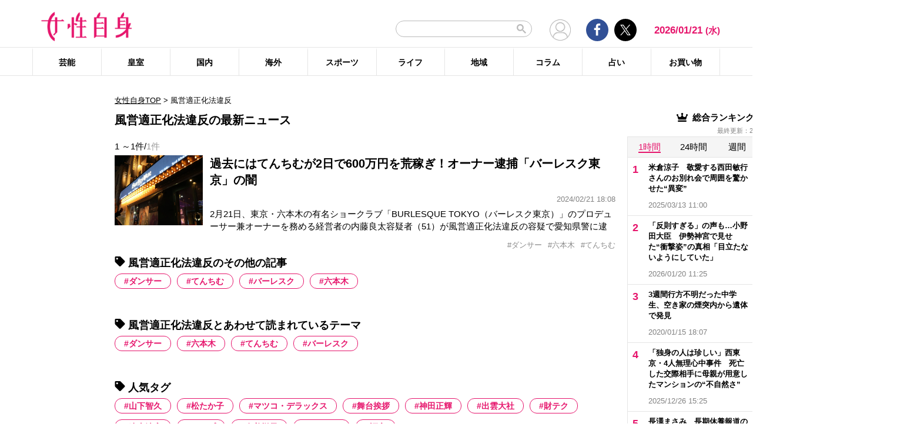

--- FILE ---
content_type: text/html; charset=UTF-8
request_url: https://jisin.jp/tag/%E9%A2%A8%E5%96%B6%E9%81%A9%E6%AD%A3%E5%8C%96%E6%B3%95%E9%81%95%E5%8F%8D/
body_size: 18227
content:
<!DOCTYPE html>
<html lang="ja">
<head>
<!-- GTM DataLayer -->
<script>
document.addEventListener("DOMContentLoaded", function() {
    gigya.accounts.getAccountInfo({
    include: 'profile,data,identities-all,regSource',
    callback: function(res) {
        if (res.errorCode === 0 || res.errorCode === 206005) {

        /* GTM dataLayer push */
        window.dataLayer = window.dataLayer || [];
        dataLayer.push({
            'gig_code': res.UID,
            'event': 'gigya'
        });
        /* GTM dataLayer push */
        }
    }
    })
})
</script>
<!-- END GTM DataLayer -->

    <!-- Google Tag Manager -->
    <script>(function(w,d,s,l,i){w[l]=w[l]||[];w[l].push({'gtm.start':
    new Date().getTime(),event:'gtm.js'});var f=d.getElementsByTagName(s)[0],
    j=d.createElement(s),dl=l!='dataLayer'?'&l='+l:'';j.async=true;j.src=
    'https://www.googletagmanager.com/gtm.js?id='+i+dl;f.parentNode.insertBefore(j,f);
    })(window,document,'script','dataLayer','GTM-T9KHX24');</script>
    <!-- End Google Tag Manager -->

    <!-- Google Tag Manager (noscript) -->
    <noscript><iframe src="https://www.googletagmanager.com/ns.html?id=GTM-T9KHX24"
    height="0" width="0" style="display:none;visibility:hidden"></iframe></noscript>
    <!-- End Google Tag Manager (noscript) -->
	<script async src="https://fundingchoicesmessages.google.com/i/pub-8575874406609760?ers=1"></script><script>(function() {function signalGooglefcPresent() {if (!window.frames['googlefcPresent']) {if (document.body) {const iframe = document.createElement('iframe'); iframe.style = 'width: 0; height: 0; border: none; z-index: -1000; left: -1000px; top: -1000px;'; iframe.style.display = 'none'; iframe.name = 'googlefcPresent'; document.body.appendChild(iframe);} else {setTimeout(signalGooglefcPresent, 0);}}}signalGooglefcPresent();}
)();</script>
    <meta charset="UTF-8"/>
    <meta name="viewport" content="width=1200, initial-scale=1, maximum-scale=2">
<title>風営適正化法違反のニュース記事まとめ | 女性自身</title>    <link rel="shortcut icon" type="image/x-icon" href="https://jisin.jp/wp-content/themes/jisin/img/favicon_64.ico" />
    <link rel="icon" type="image/png" sizes="16x16" href="https://jisin.jp/wp-content/themes/jisin/favicons.png" />
    <link rel="icon" type="image/png" sizes="192x192" href="https://jisin.jp/wp-content/themes/jisin/img/favicon_192.png" />
    <link rel="apple-touch-icon" href="https://jisin.jp/wp-content/themes/jisin/img/favicon_152.png" />
    <meta name="description" content="光文社発行 “NO.1国民的週刊誌”女性自身PCサイト。全国の女性の「見たい・知りたい」に応えていきます">
    <meta name="keyword" content="風営適正化法違反,NHK,イベント,ドラマ,フジテレビ,ランキング,女優,新型コロナウイルス,映画,琉球新報,皇室,神奈川新聞,結婚">
    <meta name="format-detection" content="telephone=no" />
	<link rel="canonical" href="https://jisin.jp/tag/%e9%a2%a8%e5%96%b6%e9%81%a9%e6%ad%a3%e5%8c%96%e6%b3%95%e9%81%95%e5%8f%8d/"/>
<!-- twitter card -->
    <meta name="twitter:card" content="summary_large_image" /> 
    <meta name="twitter:site" content="@jisinjp" /> 
    <meta name="twitter:title" content="風営適正化法違反のニュース記事まとめ | 女性自身" /> 
    <meta name="twitter:description" content="光文社発行 “NO.1国民的週刊誌”女性自身PCサイト。全国の女性の「見たい・知りたい」に応えていきます" />
            	<meta name="twitter:image" content="https://jisin.jp/wp-content/themes/jisin/img/OG_logo_600_314.png" />
	    <!-- twitter card end -->
    <!-- OG -->
    <meta property="og:url" content="https://jisin.jp/tag/%E9%A2%A8%E5%96%B6%E9%81%A9%E6%AD%A3%E5%8C%96%E6%B3%95%E9%81%95%E5%8F%8D/" />
    <meta property="og:title" content="風営適正化法違反のニュース記事まとめ | 女性自身" />

    <meta property="og:type" content="article" />
    <meta property="og:site_name" content="女性自身" />
        <meta property="og:image" content="https://jisin.jp/wp-content/themes/jisin/img/OG_logo_600_314.png" />
        <meta property="og:description" content="光文社発行 “NO.1国民的週刊誌”女性自身PCサイト。全国の女性の「見たい・知りたい」に応えていきます" />
    <!-- OG end -->
    <link rel="stylesheet" href="https://jisin.jp/wp-content/themes/jisin/css/reset.css">
    <link rel="stylesheet" href="https://jisin.jp/wp-content/themes/jisin/css/setting.css">
    <link rel="stylesheet" href="https://jisin.jp/wp-content/themes/jisin/css/common.css">
    <link rel="stylesheet" href="https://jisin.jp/wp-content/themes/jisin/css/style.css?v=20250819">
	<script>
		function PSAdAjax(request_arr){
			jQuery(function () {
				jQuery.ajax({
					url: '/wp-admin/admin-ajax.php',
					method: 'GET',
					data: { action: 'getAsyncAd', request_array:request_arr, pid:'2295907' },
					success: function(html){
						var items = JSON.parse(html);
						for(var item in items){
							var uniqueid = items[item]['uniqueid'];
							var replaced = items[item]['replaced'];
							jQuery(".IServeAnAdd"+uniqueid).html(replaced);
						}
					}
				});
			});
		}
	</script>
    
<link rel="alternate" type="application/rss+xml" title="RSS2.0" href="https://jisin.jp/feed/" />
    <meta name='robots' content='max-image-preview:large' />
<link rel='dns-prefetch' href='//s.w.org' />
<link rel='stylesheet' id='wpt-twitter-feed-css'  href='https://jisin.jp/wp-content/plugins/wp-to-twitter_v7219lower/css/twitter-feed.css?ver=5.8.3' type='text/css' media='all' />
<link rel='stylesheet' id='jisin-css'  href='https://jisin.jp/wp-content/themes/jisin/style.css?ver=20240206' type='text/css' media='all' />
<link rel='stylesheet' id='contact-css'  href='https://jisin.jp/wp-content/themes/jisin/css/contact.css?ver=20251114' type='text/css' media='all' />
<script type='text/javascript' src='https://jisin.jp/wp-includes/js/jquery/jquery.min.js?ver=3.6.0' id='jquery-core-js'></script>
<script type='text/javascript' src='https://jisin.jp/wp-includes/js/jquery/jquery-migrate.min.js?ver=3.3.2' id='jquery-migrate-js'></script>
<link rel="https://api.w.org/" href="https://jisin.jp/wp-json/" /><link rel="alternate" type="application/json" href="https://jisin.jp/wp-json/wp/v2/tags/37444" /><link rel="EditURI" type="application/rsd+xml" title="RSD" href="https://jisin.jp/xmlrpc.php?rsd" />
<link rel="wlwmanifest" type="application/wlwmanifest+xml" href="https://jisin.jp/wp-includes/wlwmanifest.xml" /> 
<meta name="generator" content="WordPress 5.8.3" />
<style>:root {
			--lazy-loader-animation-duration: 300ms;
		}
		  
		.lazyload {
	display: block;
}

.lazyload,
        .lazyloading {
			opacity: 0;
		}


		.lazyloaded {
			opacity: 1;
			transition: opacity 300ms;
			transition: opacity var(--lazy-loader-animation-duration);
		}</style><noscript><style>.lazyload { display: none; } .lazyload[class*="lazy-loader-background-element-"] { display: block; opacity: 1; }</style></noscript><script>function sendGAevent(eventCategory, eventAction, eventLabel, eventValue, fieldsObject){   g_href=document.location.href;};</script>
        <!-- Global site tag (gtag.js) - Google Analytics -->
<!--
<script async src="https://www.googletagmanager.com/gtag/js?id=UA-9100568-1"></script>
<script>
  window.dataLayer = window.dataLayer || [];
  function gtag(){dataLayer.push(arguments);}
  gtag('js', new Date());

  gtag('config', 'UA-9100568-1');
</script>-->
	
<script type="text/javascript" src="https://cdns.gigya.com/js/gigya.js?apikey=4_7Enz5JtRBXrBKCx7tk6B2Q"></script>

<link rel="manifest" href="/manifest.json" crossorigin="use-credentials">
<script async src='/_webpush.js?v=20230324'></script>

<script type="application/ld+json">
{
"@context": "https://schema.org",
"@type": "Organization",
"url": "https://jisin.jp/",
"sameAs": "https://www.kobunsha.com/company/",
"logo": "https://jisin.jp/wp-content/themes/jisin/img/OG_logo_600_314.png",
"name": "女性自身",
"description": "光文社発行 “NO.1国民的週刊誌”女性自身PCサイト。全国の女性の「見たい・知りたい」に応えていきます",
"address": {
"@type": "PostalAddress",
"streetAddress": "1－16－6",
"addressLocality": "文京区音羽",
"addressCountry": "JP",
"addressRegion": "東京都",
"postalCode": "1128011"
}
}
</script>
</head>
<body>
<div class="uz-10-rec-jisin_pc uz-ny" data-uz-url="%%PATTERN:url%%"></div>
<script async type="text/javascript" src="https://speee-ad.akamaized.net/tag/10-rec-jisin_pc/js/outer-frame.min.js" charset="utf-8"></script>&#x0A;<header id="main-header">
    <div class="top-menu">
        <div class="container">
            <div class="logo">
                <a href="/">
                    <img src="https://jisin.jp/wp-content/themes/jisin/img/main-logo.png" alt="女性自身" width="215" height="70" >
                </a>
            </div>
            <div class="right-tools">

            <div class="search-box">
<script async src="https://cse.google.com/cse.js?cx=c3b15faefe14549d0"></script>
<div class="gcse-searchbox-only"></div>
<style>
#___gcse_0{
	width:232px;
}
table.gsc-search-box td.gsc-input{
	padding-right:0px;
}
input.gsc-input,
.gsc-input-box,
.gsc-input-box-hover,
.gsc-input-box-focus{
    font-size: 14px;
    font-size: 1.4rem;
    height: 28px;
    padding: 0 26px 0 20px;
    border: 1px solid #bbb;
    -webkit-border-radius: 50px;
    -moz-border-radius: 50px;
    border-radius: 50px;
    -webkit-appearance: none;
    -moz-appearance: none;
    appearance: none;
}
.gsib_a {
    padding:0px!important;
}
.gsst_a .gscb_a{
	color:#bbbbbb;
}
.gsc-search-button {
    position: absolute;
	right:5px;
}
.gsc-search-button-v2{
	border:none;
	background:none;
	padding:6px 0px;
}
.gsc-search-button-v2 svg{
	width:16px;
	height:16px;
}
</style>

            </div>

				<div class="mypagelink">
					<a href="/mypage/" rel="nofollow"><img src="https://jisin.jp/wp-content/themes/jisin/img/user_icon.png" /></a>
				</div>

                <div class="social-btn-group">
                    <div class="facebook">
                        <a href="https://www.facebook.com/joseijisin" target="_blank" rel="nofollow">
							<svg class="ico-svg ico-facebook">
							  <use xlink:href="https://jisin.jp/wp-content/themes/jisin/img/svg-snsicons.svg#icon-facebook"/>
							</svg>
                        </a>
                    </div>
                    <div class="twitter">
                        <a href="https://x.com/jisinjp" target="_blank" rel="nofollow">
							<img class="ico-twitter" src ="https://jisin.jp/wp-content/themes/jisin/img/svg-xlogo.svg" alt="X" />
                        </a>
                    </div>
                </div>
                <div class="date-time" id="current-date">
                    2026/01/21                    <span id="youbi">(水)</span>
                </div>
            </div>
        </div>
    </div>
    <div class="bottom-menu">
        <div class="container">
    <nav class="main-nav"><ul class="dis_flex"><li><a href="https://jisin.jp/entertainment/">芸能</a><div class="wrap"><ul class="menu"><li><a href="https://jisin.jp/entertainment/entertainment-news/">エンタメニュース</a></li><li><a href="https://jisin.jp/entertainment/interview/">インタビュー</a></li></ul><ul class="menu submenu"><li class="sub"><a href="https://jisin.jp/tag/%e5%a5%b3%e5%84%aa/">女優</a></li><li class="sub"><a href="https://jisin.jp/tag/%e7%94%b7%e5%84%aa/">男優</a></li><li class="sub"><a href="https://jisin.jp/tag/%e3%82%bf%e3%83%ac%e3%83%b3%e3%83%88/">タレント</a></li><li class="sub"><a href="https://jisin.jp/tag/%e3%81%8a%e7%ac%91%e3%81%84%e8%8a%b8%e4%ba%ba/">お笑い芸人</a></li><li class="sub"><a href="https://jisin.jp/tag/%e3%82%a2%e3%83%bc%e3%83%86%e3%82%a3%e3%82%b9%e3%83%88/">アーティスト</a></li><li class="sub"><a href="https://jisin.jp/tag/%e5%a3%b0%e5%84%aa/">声優</a></li><li class="sub"><a href="https://jisin.jp/tag/%e5%a5%b3%e6%80%a7%e3%82%a2%e3%82%a4%e3%83%89%e3%83%ab/">女性アイドル</a></li><li class="sub"><a href="https://jisin.jp/tag/%e7%94%b7%e6%80%a7%e3%82%a2%e3%82%a4%e3%83%89%e3%83%ab/">男性アイドル</a></li><li class="sub"><a href="https://jisin.jp/tag/%e3%82%a2%e3%83%8a%e3%82%a6%e3%83%b3%e3%82%b5%e3%83%bc/">アナウンサー</a></li><li class="sub"><a href="https://jisin.jp/tag/%e6%96%87%e5%8c%96%e4%ba%ba/">文化人</a></li><li class="sub"><a href="https://jisin.jp/tag/%e3%83%a2%e3%83%87%e3%83%ab%e3%83%bb%e3%82%a4%e3%83%b3%e3%83%95%e3%83%ab%e3%82%a8%e3%83%b3%e3%82%b5%e3%83%bc/">モデル・インフルエンサー</a></li><li class="sub"><a href="https://jisin.jp/tag/%e3%83%86%e3%83%ac%e3%83%93/">テレビ</a></li><li class="sub"><a href="https://jisin.jp/tag/%e3%83%89%e3%83%a9%e3%83%9e/">ドラマ</a></li><li class="sub"><a href="https://jisin.jp/tag/%e6%98%a0%e7%94%bb/">映画</a></li><li class="sub"><a href="https://jisin.jp/tag/%e3%82%a2%e3%83%8b%e3%83%a1/">アニメ</a></li><li class="sub"><a href="https://jisin.jp/tag/%e3%83%9e%e3%83%b3%e3%82%ac/">マンガ</a></li><li class="sub"><a href="https://jisin.jp/tag/youtube/">YouTube</a></li><li class="sub"><a href="https://jisin.jp/tag/%e8%8a%b8%e8%83%bd%e5%85%a8%e8%88%ac/">芸能全般</a></li></ul></div></li><li><a href="https://jisin.jp/koushitsu/">皇室</a><div class="wrap"><ul class="menu submenu"><li class="sub"><a href="https://jisin.jp/tag/%e5%a4%a9%e7%9a%87%e3%81%94%e4%b8%80%e5%ae%b6/">天皇ご一家</a></li><li class="sub"><a href="https://jisin.jp/tag/%e4%b8%8a%e7%9a%87%e4%b8%8a%e7%9a%87%e5%90%8e%e4%b8%a1%e9%99%9b%e4%b8%8b/">上皇上皇后両陛下</a></li><li class="sub"><a href="https://jisin.jp/tag/%e7%a7%8b%e7%af%a0%e5%ae%ae%e5%ae%b6/">秋篠宮家</a></li><li class="sub"><a href="https://jisin.jp/tag/%e4%b8%89%e7%ac%a0%e5%ae%ae%e5%ae%b6/">三笠宮家</a></li><li class="sub"><a href="https://jisin.jp/tag/%e9%ab%98%e5%86%86%e5%ae%ae%e5%ae%b6/">高円宮家</a></li><li class="sub"><a href="https://jisin.jp/tag/%e7%9a%87%e5%ae%a4%e5%85%a8%e8%88%ac/">皇室全般</a></li></ul></div></li><li><a href="https://jisin.jp/domestic/">国内</a><div class="wrap"><ul class="menu submenu"><li class="sub"><a href="https://jisin.jp/tag/%e6%94%bf%e6%b2%bb/">政治</a></li><li class="sub"><a href="https://jisin.jp/tag/%e4%ba%8b%e4%bb%b6/">事件</a></li><li class="sub"><a href="https://jisin.jp/tag/%e7%a4%be%e4%bc%9a/">社会</a></li><li class="sub"><a href="https://jisin.jp/tag/%e7%81%bd%e5%ae%b3/">災害</a></li><li class="sub"><a href="https://jisin.jp/tag/%e7%94%9f%e7%89%a9/">生物</a></li><li class="sub"><a href="https://jisin.jp/tag/sns/">SNS</a></li></ul></div></li><li><a href="https://jisin.jp/international/">海外</a><div class="wrap"><ul class="menu"><li><a href="https://jisin.jp/international/international-news/">海外ニュース</a></li><li><a href="https://jisin.jp/international/knews/">韓流ニュース</a></li></ul></div></li><li><a href="https://jisin.jp/sport/">スポーツ</a><div class="wrap"><ul class="menu submenu"><li class="sub"><a href="https://jisin.jp/tag/%e9%87%8e%e7%90%83/">野球</a></li><li class="sub"><a href="https://jisin.jp/tag/%e3%82%b5%e3%83%83%e3%82%ab%e3%83%bc/">サッカー</a></li><li class="sub"><a href="https://jisin.jp/tag/%e3%83%95%e3%82%a3%e3%82%ae%e3%83%a5%e3%82%a2%e3%82%b9%e3%82%b1%e3%83%bc%e3%83%88/">フィギュアスケート</a></li><li class="sub"><a href="https://jisin.jp/tag/%e5%a4%a7%e7%9b%b8%e6%92%b2/">大相撲</a></li><li class="sub"><a href="https://jisin.jp/tag/%e7%ab%b6%e6%b3%b3/">競泳</a></li><li class="sub"><a href="https://jisin.jp/tag/%e3%82%b4%e3%83%ab%e3%83%95/">ゴルフ</a></li><li class="sub"><a href="https://jisin.jp/tag/%e3%82%b9%e3%83%9d%e3%83%bc%e3%83%84%e5%85%a8%e8%88%ac/">スポーツ全般</a></li></ul></div></li><li><a href="https://jisin.jp/life/">ライフ</a><div class="wrap"><ul class="menu"><li><a href="https://jisin.jp/life/beauty/">美容</a></li><li><a href="https://jisin.jp/life/health/">健康</a></li><li><a href="https://jisin.jp/life/living/">暮らし</a></li><li><a href="https://jisin.jp/life/gourmet/">グルメ</a></li></ul></div></li><li><a href="https://jisin.jp/region/">地域</a><div class="wrap"></div></li><li><a href="https://jisin.jp/column/">コラム</a><div class="wrap"></div></li><li><a href="https://jisin.jp/fortune/">占い</a><div class="wrap"></div></li><li><a href="https://kokode.jp/products/search_list.php?type=media&search_media_id=8&special_code=kklo" rel="nofollow" target="blank" >お買い物</a><div class="wrap"></div></li></ul></nav>        </div>
    </div>
</header>
<div id="wrap" >
    <div class="add_left">
            </div>
<div id="contents" class="index_pc">
<div class="billboard">
</div>
<article id="main-articles">
    <ul class="breadcrumbs">
                    <a href='/'>女性自身TOP</a>  &gt; <span class='active'>風営適正化法違反</span>
            </ul>
    <div class="post-group" id="column">
        <div class="flex-row flex-row-center">
            <h1 class="ttl">
                                                風営適正化法違反の最新ニュース
                                        </h1>
        </div>
                
        
        <div class="flex-row flex-row-center">
            <div class="post-count">
            1                ～1件/<span>1件</span>
            </div>
        </div>
        <ul class="posts-list style03">
                    <li>
                <a href="https://jisin.jp/domestic/2295907/?rf=2">
                    <div class="img posi_center bk_lightgray">
                    <img style="width:100%;height:initial;"  src="https://img.jisin.jp/uploads/2024/02/barresk_tokyo_thumb_sankei.jpg.webp" class="attachment-medium size-medium" width="1200" height="948" alt="過去にはてんちむが2日で600万円を荒稼ぎ！オーナー逮捕「バーレスク東京」の闇">                    </div>
                    <div class="detail">
                        <h3 class="name add_overflow">
                        過去にはてんちむが2日で600万円を荒稼ぎ！オーナー逮捕「バーレスク東京」の闇                        </h3>
                        <div class="info">
                            <span class="date-time"></span>2024/02/21 18:08</span>
                        </div>
                        <div class="excerpt">
                        2月21日、東京・六本木の有名ショークラブ「BURLESQUE TOKYO（バーレスク東京）」のプロデューサー兼オーナーを務める経営者の内藤良太容疑者（51）が風営適正化法違反の容疑で愛知県警に逮捕された。愛知県警によると、内藤容疑者は昨年11月、店の女性従業員に無許可で客の接待をさせた疑いがもたれており、容疑を認めているという。有名店の摘発にSNS上では驚きの声が多くあがっている。《前からいろい                        </div>
                    </div>
                </a>
                    </li><li style="margin-top:0px;">
                <a>
                    <div class="detail tags" style="width: 100%">
                        <ul class="hashtag" style="margin-top: 0px">
                            <li style='cursor: pointer;' onclick="document.location.href='https://jisin.jp/tag/%e3%83%80%e3%83%b3%e3%82%b5%e3%83%bc/'">#ダンサー</li><li style='cursor: pointer;' onclick="document.location.href='https://jisin.jp/tag/%e5%85%ad%e6%9c%ac%e6%9c%a8/'">#六本木</li><li style='cursor: pointer;' onclick="document.location.href='https://jisin.jp/tag/%e3%81%a6%e3%82%93%e3%81%a1%e3%82%80/'">#てんちむ</li>                        </ul>
                    </div></a>
            </li>
                            </ul>
    </div>
        
    <div class="artist_area_works clearfix">



    </div>

    
    
            <div class="hotword tags-list">
            <h2 class="ttl">
                <svg class="ico-svg ico-tag">
				  <use xlink:href="https://jisin.jp/wp-content/themes/jisin/img/svg-snsicons.svg#icon-tag"/>
				</svg> 風営適正化法違反のその他の記事            </h2>
            <ul>
                            <li><a rel="nofollow" href="https://jisin.jp/tag/風営適正化法違反/?hw=ダンサー">ダンサー</a></li>
                            <li><a rel="nofollow" href="https://jisin.jp/tag/風営適正化法違反/?hw=てんちむ">てんちむ</a></li>
                            <li><a rel="nofollow" href="https://jisin.jp/tag/風営適正化法違反/?hw=バーレスク">バーレスク</a></li>
                            <li><a rel="nofollow" href="https://jisin.jp/tag/風営適正化法違反/?hw=六本木">六本木</a></li>
                        </ul>
        </div>
    
    <div class="tags-list">
        <h2 class="ttl">
            <svg class="ico-svg ico-tag">
			  <use xlink:href="https://jisin.jp/wp-content/themes/jisin/img/svg-snsicons.svg#icon-tag"/>
				</svg> 風営適正化法違反とあわせて読まれているテーマ        </h2>

        <ul>
                    <li><a href="https://jisin.jp/tag/%e3%83%80%e3%83%b3%e3%82%b5%e3%83%bc/">ダンサー</a></li>
                    <li><a href="https://jisin.jp/tag/%e5%85%ad%e6%9c%ac%e6%9c%a8/">六本木</a></li>
                    <li><a href="https://jisin.jp/tag/%e3%81%a6%e3%82%93%e3%81%a1%e3%82%80/">てんちむ</a></li>
                    <li><a href="https://jisin.jp/tag/%e3%83%90%e3%83%bc%e3%83%ac%e3%82%b9%e3%82%af/">バーレスク</a></li>
                </ul>
    </div>
    <div class="tags-list">
        <h2 class="ttl">
            <svg class="ico-svg ico-tag">
			  <use xlink:href="https://jisin.jp/wp-content/themes/jisin/img/svg-snsicons.svg#icon-tag"/>
			</svg> 人気タグ
        </h2>
        <ul>
        <li><a href="https://jisin.jp/tag/%e5%b1%b1%e4%b8%8b%e6%99%ba%e4%b9%85/" class="tag-cloud-link tag-link-442 tag-link-position-1" style="font-size: 1.4rem;" aria-label="山下智久 (72 items)">山下智久</a></li><li><a href="https://jisin.jp/tag/%e6%9d%be%e3%81%9f%e3%81%8b%e5%ad%90/" class="tag-cloud-link tag-link-10999 tag-link-position-2" style="font-size: 1.4rem;" aria-label="松たか子 (27 items)">松たか子</a></li><li><a href="https://jisin.jp/tag/%e3%83%9e%e3%83%84%e3%82%b3%e3%83%bb%e3%83%87%e3%83%a9%e3%83%83%e3%82%af%e3%82%b9/" class="tag-cloud-link tag-link-9574 tag-link-position-3" style="font-size: 1.4rem;" aria-label="マツコ・デラックス (58 items)">マツコ・デラックス</a></li><li><a href="https://jisin.jp/tag/%e8%88%9e%e5%8f%b0%e6%8c%a8%e6%8b%b6/" class="tag-cloud-link tag-link-42305 tag-link-position-1" style="font-size: 1.4rem;" aria-label="舞台挨拶 (7 items)">舞台挨拶</a></li><li><a href="https://jisin.jp/tag/%e7%a5%9e%e7%94%b0%e6%ad%a3%e8%bc%9d/" class="tag-cloud-link tag-link-14338 tag-link-position-2" style="font-size: 1.4rem;" aria-label="神田正輝 (46 items)">神田正輝</a></li><li><a href="https://jisin.jp/tag/%e5%87%ba%e9%9b%b2%e5%a4%a7%e7%a4%be/" class="tag-cloud-link tag-link-17035 tag-link-position-3" style="font-size: 1.4rem;" aria-label="出雲大社 (1 item)">出雲大社</a></li><li><a href="https://jisin.jp/tag/%e8%b2%a1%e3%83%86%e3%82%af/" class="tag-cloud-link tag-link-23269 tag-link-position-4" style="font-size: 1.4rem;" aria-label="財テク (5 items)">財テク</a></li><li><a href="https://jisin.jp/tag/%e9%81%a0%e5%b1%b1%e6%b8%85%e5%bd%a6/" class="tag-cloud-link tag-link-28954 tag-link-position-5" style="font-size: 1.4rem;" aria-label="遠山清彦 (1 item)">遠山清彦</a></li><li><a href="https://jisin.jp/tag/%e3%83%98%e3%83%ab%e3%83%97/" class="tag-cloud-link tag-link-2434 tag-link-position-6" style="font-size: 1.4rem;" aria-label="ヘルプ (4 items)">ヘルプ</a></li><li><a href="https://jisin.jp/tag/%e5%a5%88%e7%be%8e%e6%82%a6%e5%ad%90/" class="tag-cloud-link tag-link-15289 tag-link-position-7" style="font-size: 1.4rem;" aria-label="奈美悦子 (1 item)">奈美悦子</a></li><li><a href="https://jisin.jp/tag/%e3%81%95%e3%81%8f%e3%82%89%e3%82%93/" class="tag-cloud-link tag-link-17116 tag-link-position-8" style="font-size: 1.4rem;" aria-label="さくらん (1 item)">さくらん</a></li><li><a href="https://jisin.jp/tag/%e8%a8%bc%e8%a8%80/" class="tag-cloud-link tag-link-35821 tag-link-position-9" style="font-size: 1.4rem;" aria-label="証言 (2 items)">証言</a></li>        </ul>
    </div>
    <div class="categories-list">
        <h2 class="ttl">
            <svg class="ico-svg ico-search">
			  <use xlink:href="https://jisin.jp/wp-content/themes/jisin/img/svg-snsicons.svg#icon-search"/>
			</svg> その他カテゴリー
        </h2>
        <div class="menu-menu-1-container"><ul><li><a href="https://jisin.jp/entertainment/">芸能</a>
<ul class="sub-menu">
<li><a href="https://jisin.jp/entertainment/entertainment-news/">エンタメニュース</a></li><li><a href="https://jisin.jp/entertainment/interview/">インタビュー</a></li></ul>
</li><li><a href="https://jisin.jp/koushitsu/">皇室</a></li><li><a href="https://jisin.jp/domestic/">国内</a></li><li><a href="https://jisin.jp/international/">海外</a>
<ul class="sub-menu">
<li><a href="https://jisin.jp/international/international-news/">海外ニュース</a></li><li><a href="https://jisin.jp/international/knews/">韓流ニュース</a></li></ul>
</li><li><a href="https://jisin.jp/sport/">スポーツ</a></li><li><a href="https://jisin.jp/life/">ライフ</a>
<ul class="sub-menu">
<li><a href="https://jisin.jp/life/beauty/">美容</a></li><li><a href="https://jisin.jp/life/health/">健康</a></li><li><a href="https://jisin.jp/life/living/">暮らし</a></li><li><a href="https://jisin.jp/life/gourmet/">グルメ</a></li></ul>
</li><li><a href="https://jisin.jp/region/">地域</a></li><li><a href="https://jisin.jp/column/">コラム</a></li><li><a href="https://jisin.jp/fortune/">占い</a></li></li>    <script>
    jQuery(function($){
        $('ul.sub-menu-del').remove();

        $('.categories-list div > ul').after('<ul class="sub-categories"></ul>');
        var children = $('ul.sub-menu > li');

        $(children).each(function(index,value){
            $('ul.sub-categories').append(value);
        });

    });
    </script></ul></div>    </div>
</article>
<aside id="main-sidebar">
                                		<div class="posts-ranking" id="overall-ranking">
			<div class="ttl">
				<img src="https://jisin.jp/wp-content/themes/jisin/img/crown-icn.png" alt="">
				総合ランキング
				<span class="ranking-updated">最終更新：2026/01/21 09:00 </span>
			</div>

			<ul class="ranking-period ranking-all-period">
				<li><a href="#" class="on" data-period="hour">1時間</a></li>
				<li><a href="#" data-period="day">24時間</a></li>
				<li><a href="#" data-period="week">週間</a></li>
				<li><a href="#" data-period="month">月間</a></li>
			</ul>

			<ul class="ranking-items ranking-itmes-all ranking-all-hour" style="display:none;">
<li data-id="2443721"><a href="https://jisin.jp/entertainment/entertainment-news/2443721/?rf=2"><div class="detail"><div class="post-name">米倉涼子　敬愛する西田敏行さんのお別れ会で周囲を驚かせた“異変”</div><div class="post-datetime">2025/03/13 11:00</div></div><div class="img posi_center bk_lightgray"><img style="width:100%;height:initial;"  src="https://img.jisin.jp/uploads/2025/03/yonekura_ryoko_thumb_jiji.jpg" class="attachment-medium size-medium" width="1200" height="948" alt="米倉涼子　敬愛する西田敏行さんのお別れ会で周囲を驚かせた“異変”"></div></a></li><li data-id="2557124"><a href="https://jisin.jp/domestic/2557124/?rf=2"><div class="detail"><div class="post-name">「反則すぎる」の声も…小野田大臣　伊勢神宮で見せた“衝撃姿”の真相「目立たないようにしていた」</div><div class="post-datetime">2026/01/20 11:25</div></div><div class="img posi_center bk_lightgray"><img style="width:100%;height:initial;"  src="https://img.jisin.jp/uploads/2026/01/onoda_kimi_thumb_jiji-1.jpg" class="attachment-medium size-medium" width="1200" height="948" alt="「反則すぎる」の声も…小野田大臣　伊勢神宮で見せた“衝撃姿”の真相「目立たないようにしていた」"></div></a></li><li data-id="1820077"><a href="https://jisin.jp/international/international-news/1820077/?rf=2"><div class="detail"><div class="post-name">3週間行方不明だった中学生、空き家の煙突内から遺体で発見</div><div class="post-datetime">2020/01/15 18:07</div></div><div class="img posi_center bk_lightgray"><img style="width:100%;height:initial;"  src="https://img.jisin.jp/uploads/2020/01/celeb0115_Y_thumb.jpg" class="attachment-medium size-medium" width="600" height="474" alt="3週間行方不明だった中学生、空き家の煙突内から遺体で発見"></div></a></li><li data-id="2550914"><a href="https://jisin.jp/domestic/2550914/?rf=2"><div class="detail"><div class="post-name">「独身の人は珍しい」西東京・4人無理心中事件　死亡した交際相手に母親が用意したマンションの“不自然さ”</div><div class="post-datetime">2025/12/26 15:25</div></div><div class="img posi_center bk_lightgray"><img style="width:100%;height:initial;"  src="https://img.jisin.jp/uploads/2025/12/juku_waisetu_ac_thumb.jpg" class="attachment-medium size-medium" width="1200" height="948" alt="「独身の人は珍しい」西東京・4人無理心中事件　死亡した交際相手に母親が用意したマンションの“不自然さ”"></div></a></li><li data-id="2556797"><a href="https://jisin.jp/entertainment/entertainment-news/2556797/?rf=2"><div class="detail"><div class="post-name">長澤まさみ　長期休養報道の裏で…元サッカー日本代表父が闘病生活を送っていた</div><div class="post-datetime">2026/01/20 11:00</div></div><div class="img posi_center bk_lightgray"><img style="width:100%;height:initial;"  src="https://img.jisin.jp/uploads/2026/01/nagasawa_masami_thumb-1.jpg" class="attachment-medium size-medium" width="1200" height="948" alt="長澤まさみ　長期休養報道の裏で…元サッカー日本代表父が闘病生活を送っていた"></div></a></li><li data-id="2497742"><a href="https://jisin.jp/entertainment/entertainment-news/2497742/?rf=2"><div class="detail"><div class="post-name">「一生テレビで見たくない不祥事タレント」3位田代まさし氏、2位中居正広氏を抑えた1位は？【2025年最新版】</div><div class="post-datetime">2025/08/03 06:00</div></div><div class="img posi_center bk_lightgray"><img style="width:100%;height:initial;"  src="https://img.jisin.jp/uploads/2025/07/husyoji_talent_ranking_thumb.jpg" class="attachment-medium size-medium" width="1200" height="948" alt="「一生テレビで見たくない不祥事タレント」3位田代まさし氏、2位中居正広氏を抑えた1位は？【2025年最新版】"></div></a></li><li data-id="2557343"><a href="https://jisin.jp/entertainment/entertainment-news/2557343/?rf=2"><div class="detail"><div class="post-name">《書類送検で詰みか》米倉涼子　関係者が悔やむ“パートナー”との決別と再起の一手</div><div class="post-datetime">2026/01/20 18:30</div></div><div class="img posi_center bk_lightgray"><img style="width:100%;height:initial;"  src="https://img.jisin.jp/uploads/2025/10/yonekura_ryoko_thumb.jpg" class="attachment-medium size-medium" width="1200" height="948" alt="《書類送検で詰みか》米倉涼子　関係者が悔やむ“パートナー”との決別と再起の一手"></div></a></li><li data-id="2557046"><a href="https://jisin.jp/entertainment/entertainment-news/2557046/?rf=2"><div class="detail"><div class="post-name">「何やってんの」中村鶴松　現行犯逮捕に落胆の声…“リアル喜久雄”が早大在学中に起こしていた「お酒の失敗」</div><div class="post-datetime">2026/01/20 06:00</div></div><div class="img posi_center bk_lightgray"><img style="width:100%;height:initial;"  src="https://img.jisin.jp/uploads/2026/01/nakamura_tsurumatsu_thumb.jpg" class="attachment-medium size-medium" width="1200" height="948" alt="「何やってんの」中村鶴松　現行犯逮捕に落胆の声…“リアル喜久雄”が早大在学中に起こしていた「お酒の失敗」"></div></a></li><li data-id="2527868"><a href="https://jisin.jp/entertainment/entertainment-news/2527868/?rf=2"><div class="detail"><div class="post-name">「バカだな」と元恋人も愕然…米倉涼子　マトリがガサ入れ報道でテレビ追放危機</div><div class="post-datetime">2025/10/21 11:00</div></div><div class="img posi_center bk_lightgray"><img style="width:100%;height:initial;"  src="https://img.jisin.jp/uploads/2024/02/yonekura_ryoko_thumb.jpg" class="attachment-medium size-medium" width="1200" height="948" alt="「バカだな」と元恋人も愕然…米倉涼子　マトリがガサ入れ報道でテレビ追放危機"></div></a></li><li data-id="1875415"><a href="https://jisin.jp/international/international-news/1875415/?rf=2"><div class="detail"><div class="post-name">小6と性的関係、服役後に結婚した小学校教師が死去</div><div class="post-datetime">2020/07/08 17:24</div></div><div class="img posi_center bk_lightgray"><img style="width:100%;height:initial;"  src="https://img.jisin.jp/uploads/2020/07/celeb0708_thumb_aflo.jpg" class="attachment-medium size-medium" width="600" height="474" alt="小6と性的関係、服役後に結婚した小学校教師が死去"></div></a></li>			</ul>

			<ul class="ranking-items ranking-itmes-all ranking-all-day" style="display:none;">
<li data-id="2557124"><a href="https://jisin.jp/domestic/2557124/?rf=2"><div class="detail"><div class="post-name">「反則すぎる」の声も…小野田大臣　伊勢神宮で見せた“衝撃姿”の真相「目立たないようにしていた」</div><div class="post-datetime">2026/01/20 11:25</div></div><div class="img posi_center bk_lightgray"><img style="width:100%;height:initial;"  src="https://img.jisin.jp/uploads/2026/01/onoda_kimi_thumb_jiji-1.jpg" class="attachment-medium size-medium" width="1200" height="948" alt="「反則すぎる」の声も…小野田大臣　伊勢神宮で見せた“衝撃姿”の真相「目立たないようにしていた」"></div></a></li><li data-id="1820077"><a href="https://jisin.jp/international/international-news/1820077/?rf=2"><div class="detail"><div class="post-name">3週間行方不明だった中学生、空き家の煙突内から遺体で発見</div><div class="post-datetime">2020/01/15 18:07</div></div><div class="img posi_center bk_lightgray"><img style="width:100%;height:initial;"  src="https://img.jisin.jp/uploads/2020/01/celeb0115_Y_thumb.jpg" class="attachment-medium size-medium" width="600" height="474" alt="3週間行方不明だった中学生、空き家の煙突内から遺体で発見"></div></a></li><li data-id="2443721"><a href="https://jisin.jp/entertainment/entertainment-news/2443721/?rf=2"><div class="detail"><div class="post-name">米倉涼子　敬愛する西田敏行さんのお別れ会で周囲を驚かせた“異変”</div><div class="post-datetime">2025/03/13 11:00</div></div><div class="img posi_center bk_lightgray"><img style="width:100%;height:initial;"  src="https://img.jisin.jp/uploads/2025/03/yonekura_ryoko_thumb_jiji.jpg" class="attachment-medium size-medium" width="1200" height="948" alt="米倉涼子　敬愛する西田敏行さんのお別れ会で周囲を驚かせた“異変”"></div></a></li><li data-id="2550914"><a href="https://jisin.jp/domestic/2550914/?rf=2"><div class="detail"><div class="post-name">「独身の人は珍しい」西東京・4人無理心中事件　死亡した交際相手に母親が用意したマンションの“不自然さ”</div><div class="post-datetime">2025/12/26 15:25</div></div><div class="img posi_center bk_lightgray"><img style="width:100%;height:initial;"  src="https://img.jisin.jp/uploads/2025/12/juku_waisetu_ac_thumb.jpg" class="attachment-medium size-medium" width="1200" height="948" alt="「独身の人は珍しい」西東京・4人無理心中事件　死亡した交際相手に母親が用意したマンションの“不自然さ”"></div></a></li><li data-id="2552960"><a href="https://jisin.jp/domestic/2552960/?rf=2"><div class="detail"><div class="post-name">「反則すぎる」ネット驚嘆　小野田紀美大臣が伊勢神宮参拝で見せた“衝撃”ビジュアル</div><div class="post-datetime">2026/01/06 12:45</div></div><div class="img posi_center bk_lightgray"><img style="width:100%;height:initial;"  src="https://img.jisin.jp/uploads/2026/01/onoda_kiyomi_thumb_jiji.jpg" class="attachment-medium size-medium" width="1200" height="948" alt="「反則すぎる」ネット驚嘆　小野田紀美大臣が伊勢神宮参拝で見せた“衝撃”ビジュアル"></div></a></li><li data-id="2553053"><a href="https://jisin.jp/entertainment/entertainment-news/2553053/?rf=2"><div class="detail"><div class="post-name">長澤まさみ　苦労人の映画監督夫（43）と引き合わせた「62歳の親友俳優」</div><div class="post-datetime">2026/01/07 11:00</div></div><div class="img posi_center bk_lightgray"><img style="width:100%;height:initial;"  src="https://img.jisin.jp/uploads/2026/01/nagasawa_masami_thumb.jpg" class="attachment-medium size-medium" width="1200" height="948" alt="長澤まさみ　苦労人の映画監督夫（43）と引き合わせた「62歳の親友俳優」"></div></a></li><li data-id="2183134"><a href="https://jisin.jp/entertainment/entertainment-news/2183134/?rf=2"><div class="detail"><div class="post-name">急死の黒崎真音さん「さやを一人にしない」親友の神田沙也加さんと交わしていた“約束”</div><div class="post-datetime">2023/03/01 14:54</div></div><div class="img posi_center bk_lightgray"><img style="width:100%;height:initial;"  src="https://img.jisin.jp/uploads/2023/03/kurosaki_mao_thumb.jpg" class="attachment-medium size-medium" width="1200" height="948" alt="急死の黒崎真音さん「さやを一人にしない」親友の神田沙也加さんと交わしていた“約束”"></div></a></li><li data-id="2453240"><a href="https://jisin.jp/entertainment/entertainment-news/2453240/?rf=2"><div class="detail"><div class="post-name">山口百恵さん　紀子さまがキルト教室の“妹弟子”に！師匠にまさかの“贈り物”が</div><div class="post-datetime">2025/04/02 11:00</div></div><div class="img posi_center bk_lightgray"><img style="width:100%;height:initial;"  src="https://img.jisin.jp/uploads/2025/04/yamaguchi_momoe_san_kiko_sama_thumb_hidari_jmpa.jpg" class="attachment-medium size-medium" width="1200" height="948" alt="山口百恵さん　紀子さまがキルト教室の“妹弟子”に！師匠にまさかの“贈り物”が"></div></a></li><li data-id="2251369"><a href="https://jisin.jp/domestic/2251369/?rf=2"><div class="detail"><div class="post-name">「もう出馬してほしくない」高齢議員ランキング…3位小沢一郎、2位麻生太郎を抑えた1位は？</div><div class="post-datetime">2023/10/25 11:00</div></div><div class="img posi_center bk_lightgray"><img style="width:100%;height:initial;"  src="https://img.jisin.jp/uploads/2023/10/koure_giin_thumb_jiji.jpg" class="attachment-medium size-medium" width="1200" height="948" alt="「もう出馬してほしくない」高齢議員ランキング…3位小沢一郎、2位麻生太郎を抑えた1位は？"></div></a></li><li data-id="1875415"><a href="https://jisin.jp/international/international-news/1875415/?rf=2"><div class="detail"><div class="post-name">小6と性的関係、服役後に結婚した小学校教師が死去</div><div class="post-datetime">2020/07/08 17:24</div></div><div class="img posi_center bk_lightgray"><img style="width:100%;height:initial;"  src="https://img.jisin.jp/uploads/2020/07/celeb0708_thumb_aflo.jpg" class="attachment-medium size-medium" width="600" height="474" alt="小6と性的関係、服役後に結婚した小学校教師が死去"></div></a></li>			</ul>

			<ul class="ranking-items ranking-itmes-all ranking-all-week" style="display:none;">
<li data-id="2557124"><a href="https://jisin.jp/domestic/2557124/?rf=2"><div class="detail"><div class="post-name">「反則すぎる」の声も…小野田大臣　伊勢神宮で見せた“衝撃姿”の真相「目立たないようにしていた」</div><div class="post-datetime">2026/01/20 11:25</div></div><div class="img posi_center bk_lightgray"><img style="width:100%;height:initial;"  src="https://img.jisin.jp/uploads/2026/01/onoda_kimi_thumb_jiji-1.jpg" class="attachment-medium size-medium" width="1200" height="948" alt="「反則すぎる」の声も…小野田大臣　伊勢神宮で見せた“衝撃姿”の真相「目立たないようにしていた」"></div></a></li><li data-id="2525051"><a href="https://jisin.jp/domestic/2525051/?rf=2"><div class="detail"><div class="post-name">金子恵美の痛烈指摘で75歳政治評論家が大炎上…“高市サゲ”連発に「引退したほうがいい」辛辣声も</div><div class="post-datetime">2025/10/09 18:55</div></div><div class="img posi_center bk_lightgray"><img style="width:100%;height:initial;"  src="https://img.jisin.jp/uploads/2025/10/kaneko_megumi_thumb_jiji.jpg" class="attachment-medium size-medium" width="1200" height="948" alt="金子恵美の痛烈指摘で75歳政治評論家が大炎上…“高市サゲ”連発に「引退したほうがいい」辛辣声も"></div></a></li><li data-id="2183272"><a href="https://jisin.jp/entertainment/entertainment-news/2183272/?rf=2"><div class="detail"><div class="post-name">鈴木伸之　妊娠・中絶報道に広がる動揺…出演中ドラマの打ち切りを心配する人も</div><div class="post-datetime">2023/03/02 11:00</div></div><div class="img posi_center bk_lightgray"><img style="width:100%;height:initial;"  src="https://img.jisin.jp/uploads/2023/03/suzuki_nobuyuki_thumb.jpg" class="attachment-medium size-medium" width="1200" height="948" alt="鈴木伸之　妊娠・中絶報道に広がる動揺…出演中ドラマの打ち切りを心配する人も"></div></a></li><li data-id="2251369"><a href="https://jisin.jp/domestic/2251369/?rf=2"><div class="detail"><div class="post-name">「もう出馬してほしくない」高齢議員ランキング…3位小沢一郎、2位麻生太郎を抑えた1位は？</div><div class="post-datetime">2023/10/25 11:00</div></div><div class="img posi_center bk_lightgray"><img style="width:100%;height:initial;"  src="https://img.jisin.jp/uploads/2023/10/koure_giin_thumb_jiji.jpg" class="attachment-medium size-medium" width="1200" height="948" alt="「もう出馬してほしくない」高齢議員ランキング…3位小沢一郎、2位麻生太郎を抑えた1位は？"></div></a></li><li data-id="2556170"><a href="https://jisin.jp/entertainment/entertainment-news/2556170/?rf=2"><div class="detail"><div class="post-name">波瑠　日テレドラマに主演の裏で人気シリーズ『未解決の女』続投を断念…代わって主演務める「超大物女優」</div><div class="post-datetime">2026/01/16 06:00</div></div><div class="img posi_center bk_lightgray"><img style="width:100%;height:initial;"  src="https://img.jisin.jp/uploads/2026/01/haru_thumb.jpg" class="attachment-medium size-medium" width="1200" height="948" alt="波瑠　日テレドラマに主演の裏で人気シリーズ『未解決の女』続投を断念…代わって主演務める「超大物女優」"></div></a></li><li data-id="2266681"><a href="https://jisin.jp/domestic/2266681/?rf=2"><div class="detail"><div class="post-name">次の政権を取ってほしい党　3位 立憲民主、2位 維新を抑えた衝撃の圧倒的1位は？</div><div class="post-datetime">2023/12/03 06:00</div></div><div class="img posi_center bk_lightgray"><img style="width:100%;height:initial;"  src="https://img.jisin.jp/uploads/2023/12/seiken_ranking_thumb_jiji.jpg" class="attachment-medium size-medium" width="1200" height="948" alt="次の政権を取ってほしい党　3位 立憲民主、2位 維新を抑えた衝撃の圧倒的1位は？"></div></a></li><li data-id="2555411"><a href="https://jisin.jp/entertainment/entertainment-news/2555411/?rf=2"><div class="detail"><div class="post-name">「心を傷つけるような状況作った」43歳人気俳優　元グラドルからの「子供の父親」告白にブログで謝罪も…報道には「困惑」表明で、SNSコメント欄も閉鎖</div><div class="post-datetime">2026/01/14 16:25</div></div><div class="img posi_center bk_lightgray"><img style="width:100%;height:initial;"  src="https://img.jisin.jp/uploads/2026/01/konishi_ryosei_Y_thumb.jpg" class="attachment-medium size-medium" width="1200" height="948" alt="「心を傷つけるような状況作った」43歳人気俳優　元グラドルからの「子供の父親」告白にブログで謝罪も…報道には「困惑」表明で、SNSコメント欄も閉鎖"></div></a></li><li data-id="2539340"><a href="https://jisin.jp/domestic/2539340/?rf=2"><div class="detail"><div class="post-name">「なんでこんなバカが国のトップなの？」カリスマ的な人気を誇るアーティスト　高市首相の“洋服選び”投稿に怒り爆発</div><div class="post-datetime">2025/11/24 17:15</div></div><div class="img posi_center bk_lightgray"><img style="width:100%;height:initial;"  src="https://img.jisin.jp/uploads/2025/11/takaichi_sanae_thumb_aflo.jpg" class="attachment-medium size-medium" width="1200" height="948" alt="「なんでこんなバカが国のトップなの？」カリスマ的な人気を誇るアーティスト　高市首相の“洋服選び”投稿に怒り爆発"></div></a></li><li data-id="2556884"><a href="https://jisin.jp/entertainment/entertainment-news/2556884/?rf=2"><div class="detail"><div class="post-name">「一瞬誰か分からなかった」渋谷すばる　渋みを増した“激変姿”にネット衝撃</div><div class="post-datetime">2026/01/19 19:20</div></div><div class="img posi_center bk_lightgray"><img style="width:100%;height:initial;"  src="https://img.jisin.jp/uploads/2026/01/shibutani_subaru_thumb.jpg" class="attachment-medium size-medium" width="1200" height="948" alt="「一瞬誰か分からなかった」渋谷すばる　渋みを増した“激変姿”にネット衝撃"></div></a></li><li data-id="1820077"><a href="https://jisin.jp/international/international-news/1820077/?rf=2"><div class="detail"><div class="post-name">3週間行方不明だった中学生、空き家の煙突内から遺体で発見</div><div class="post-datetime">2020/01/15 18:07</div></div><div class="img posi_center bk_lightgray"><img style="width:100%;height:initial;"  src="https://img.jisin.jp/uploads/2020/01/celeb0115_Y_thumb.jpg" class="attachment-medium size-medium" width="600" height="474" alt="3週間行方不明だった中学生、空き家の煙突内から遺体で発見"></div></a></li>			</ul>

			<ul class="ranking-items ranking-itmes-all ranking-all-month" style="display:none;">
<li data-id="2552960"><a href="https://jisin.jp/domestic/2552960/?rf=2"><div class="detail"><div class="post-name">「反則すぎる」ネット驚嘆　小野田紀美大臣が伊勢神宮参拝で見せた“衝撃”ビジュアル</div><div class="post-datetime">2026/01/06 12:45</div></div><div class="img posi_center bk_lightgray"><img style="width:100%;height:initial;"  src="https://img.jisin.jp/uploads/2026/01/onoda_kiyomi_thumb_jiji.jpg" class="attachment-medium size-medium" width="1200" height="948" alt="「反則すぎる」ネット驚嘆　小野田紀美大臣が伊勢神宮参拝で見せた“衝撃”ビジュアル"></div></a></li><li data-id="2529269"><a href="https://jisin.jp/entertainment/entertainment-news/2529269/?rf=2"><div class="detail"><div class="post-name">紅白「もう出なくていい常連歌手」ランキング！ 3位TWICE、2位天童よしみを抑えた1位は？【紅組編】</div><div class="post-datetime">2025/10/25 11:00</div></div><div class="img posi_center bk_lightgray"><img style="width:100%;height:initial;"  src="https://img.jisin.jp/uploads/2025/10/kouhaku_jyosei_ranking_thumb.jpg" class="attachment-medium size-medium" width="1200" height="948" alt="紅白「もう出なくていい常連歌手」ランキング！ 3位TWICE、2位天童よしみを抑えた1位は？【紅組編】"></div></a></li><li data-id="2529593"><a href="https://jisin.jp/entertainment/entertainment-news/2529593/?rf=2"><div class="detail"><div class="post-name">紅白「もう出なくていい常連歌手」ランキング！3位細川たかし、2位三山ひろしを抑えた1位は？【白組編】</div><div class="post-datetime">2025/10/25 11:00</div></div><div class="img posi_center bk_lightgray"><img style="width:100%;height:initial;"  src="https://img.jisin.jp/uploads/2025/10/kouhaku_dansei1_thumb.jpg" class="attachment-medium size-medium" width="1200" height="948" alt="紅白「もう出なくていい常連歌手」ランキング！3位細川たかし、2位三山ひろしを抑えた1位は？【白組編】"></div></a></li><li data-id="2497742"><a href="https://jisin.jp/entertainment/entertainment-news/2497742/?rf=2"><div class="detail"><div class="post-name">「一生テレビで見たくない不祥事タレント」3位田代まさし氏、2位中居正広氏を抑えた1位は？【2025年最新版】</div><div class="post-datetime">2025/08/03 06:00</div></div><div class="img posi_center bk_lightgray"><img style="width:100%;height:initial;"  src="https://img.jisin.jp/uploads/2025/07/husyoji_talent_ranking_thumb.jpg" class="attachment-medium size-medium" width="1200" height="948" alt="「一生テレビで見たくない不祥事タレント」3位田代まさし氏、2位中居正広氏を抑えた1位は？【2025年最新版】"></div></a></li><li data-id="2557124"><a href="https://jisin.jp/domestic/2557124/?rf=2"><div class="detail"><div class="post-name">「反則すぎる」の声も…小野田大臣　伊勢神宮で見せた“衝撃姿”の真相「目立たないようにしていた」</div><div class="post-datetime">2026/01/20 11:25</div></div><div class="img posi_center bk_lightgray"><img style="width:100%;height:initial;"  src="https://img.jisin.jp/uploads/2026/01/onoda_kimi_thumb_jiji-1.jpg" class="attachment-medium size-medium" width="1200" height="948" alt="「反則すぎる」の声も…小野田大臣　伊勢神宮で見せた“衝撃姿”の真相「目立たないようにしていた」"></div></a></li><li data-id="2552930"><a href="https://jisin.jp/entertainment/entertainment-news/2552930/?rf=2"><div class="detail"><div class="post-name">『第76回NHK紅白歌合戦』でがっかりした歌手ランキング…3位aespa、2位純烈を抑えた1位は？</div><div class="post-datetime">2026/01/06 11:00</div></div><div class="img posi_center bk_lightgray"><img style="width:100%;height:initial;"  src="https://img.jisin.jp/uploads/2026/01/kouhaku_gakkari_ranking_thumb.jpg" class="attachment-medium size-medium" width="1200" height="948" alt="『第76回NHK紅白歌合戦』でがっかりした歌手ランキング…3位aespa、2位純烈を抑えた1位は？"></div></a></li><li data-id="2387380"><a href="https://jisin.jp/entertainment/entertainment-news/2387380/?rf=2"><div class="detail"><div class="post-name">紅白「もう出なくていい常連歌手」ランキング！3位天童よしみ、2位工藤静香を抑えた1位は？【紅組編】</div><div class="post-datetime">2024/10/27 06:00</div></div><div class="img posi_center bk_lightgray"><img style="width:100%;height:initial;"  src="https://img.jisin.jp/uploads/2024/10/kohaku_kasyu_denakuteii_akagumi_thumb.jpg" class="attachment-medium size-medium" width="1200" height="948" alt="紅白「もう出なくていい常連歌手」ランキング！3位天童よしみ、2位工藤静香を抑えた1位は？【紅組編】"></div></a></li><li data-id="2552282"><a href="https://jisin.jp/entertainment/entertainment-news/2552282/?rf=2"><div class="detail"><div class="post-name">「めちゃくちゃ名シーン」郷ひろみ　交際時は手を繋いで登場したことも…紅白で元恋人・松田聖子の出番前に見せていた“表情”に感激続出</div><div class="post-datetime">2026/01/02 14:40</div></div><div class="img posi_center bk_lightgray"><img style="width:100%;height:initial;"  src="https://img.jisin.jp/uploads/2026/01/seiko_go_Y_thumb.jpg" class="attachment-medium size-medium" width="1200" height="948" alt="「めちゃくちゃ名シーン」郷ひろみ　交際時は手を繋いで登場したことも…紅白で元恋人・松田聖子の出番前に見せていた“表情”に感激続出"></div></a></li><li data-id="2278570"><a href="https://jisin.jp/entertainment/entertainment-news/2278570/?rf=2"><div class="detail"><div class="post-name">「一生テレビで見たくない不祥事タレント」3位東出昌大、2位渡部建、ダントツ1位の俳優は？</div><div class="post-datetime">2023/12/29 15:50</div></div><div class="img posi_center bk_lightgray"><img style="width:100%;height:initial;"  src="https://img.jisin.jp/uploads/2022/02/higashide_masahiro_thumb-1.jpg" class="attachment-medium size-medium" width="600" height="474" alt="「一生テレビで見たくない不祥事タレント」3位東出昌大、2位渡部建、ダントツ1位の俳優は？"></div></a></li><li data-id="1615335"><a href="https://jisin.jp/entertainment/entertainment-news/1615335/?rf=2"><div class="detail"><div class="post-name">森泉と結婚したイケメン僧侶夫　前妻はズムサタ望月アナだった</div><div class="post-datetime">2018/04/26 06:00</div></div><div class="img posi_center bk_lightgray"><img style="width:100%;height:initial;"  src="https://img.jisin.jp/uploads/2018/05/144779.jpeg" class="attachment-medium size-medium" width="600" height="474" alt="森泉と結婚したイケメン僧侶夫　前妻はズムサタ望月アナだった"></div></a></li>			</ul>

            <!-- Add -->
                        <!-- Add End-->
        </div>
        <div class="tags-list">
            <div class="ttl">
				<svg class="ico-svg ico-tag">
				  <use xlink:href="https://jisin.jp/wp-content/themes/jisin/img/svg-snsicons.svg#icon-tag"/>
				</svg> 人気タグ
            </div>
            <ul>
            <li><a href="https://jisin.jp/tag/%e3%83%9e%e3%83%84%e3%82%b3%e3%83%bb%e3%83%87%e3%83%a9%e3%83%83%e3%82%af%e3%82%b9/" class="tag-cloud-link tag-link-9574 tag-link-position-1" style="font-size: 1.4rem;" aria-label="マツコ・デラックス (58 items)">マツコ・デラックス</a></li><li><a href="https://jisin.jp/tag/%e5%b1%b1%e4%b8%8b%e6%99%ba%e4%b9%85/" class="tag-cloud-link tag-link-442 tag-link-position-2" style="font-size: 1.4rem;" aria-label="山下智久 (72 items)">山下智久</a></li><li><a href="https://jisin.jp/tag/%e6%9d%be%e3%81%9f%e3%81%8b%e5%ad%90/" class="tag-cloud-link tag-link-10999 tag-link-position-3" style="font-size: 1.4rem;" aria-label="松たか子 (27 items)">松たか子</a></li><li><a href="https://jisin.jp/tag/%e9%ab%98%e6%a9%8b%e6%b4%8b%e4%b8%80/" class="tag-cloud-link tag-link-29599 tag-link-position-1" style="font-size: 1.4rem;" aria-label="高橋洋一 (1 item)">高橋洋一</a></li><li><a href="https://jisin.jp/tag/%e5%b7%a5%e4%bd%9c/" class="tag-cloud-link tag-link-23836 tag-link-position-2" style="font-size: 1.4rem;" aria-label="工作 (1 item)">工作</a></li><li><a href="https://jisin.jp/tag/%e3%82%aa%e3%83%bc%e3%83%93%e3%82%b9/" class="tag-cloud-link tag-link-15718 tag-link-position-3" style="font-size: 1.4rem;" aria-label="オービス (1 item)">オービス</a></li><li><a href="https://jisin.jp/tag/supernova/" class="tag-cloud-link tag-link-1636 tag-link-position-4" style="font-size: 1.4rem;" aria-label="SUPERNOVA (66 items)">SUPERNOVA</a></li><li><a href="https://jisin.jp/tag/%e4%b8%ad%e7%94%ba%e5%85%84%e5%a6%b9/" class="tag-cloud-link tag-link-41573 tag-link-position-5" style="font-size: 1.4rem;" aria-label="中町兄妹 (15 items)">中町兄妹</a></li><li><a href="https://jisin.jp/tag/%e5%85%a8%e6%97%a5%e6%9c%ac%e3%82%8d%e3%81%86%e3%81%82%e9%80%a3%e7%9b%9f/" class="tag-cloud-link tag-link-29611 tag-link-position-6" style="font-size: 1.4rem;" aria-label="全日本ろうあ連盟 (5 items)">全日本ろうあ連盟</a></li><li><a href="https://jisin.jp/tag/%e6%80%92%e3%82%8a%e3%81%ae%e6%af%9b%e7%8e%89%e6%88%a6%e5%a3%ab%e3%81%af%e3%82%80%e3%81%be%e3%82%8b/" class="tag-cloud-link tag-link-43211 tag-link-position-7" style="font-size: 1.4rem;" aria-label="怒りの毛玉戦士はむまる (14 items)">怒りの毛玉戦士はむまる</a></li><li><a href="https://jisin.jp/tag/%e5%90%89%e5%b7%9d%e8%b5%b3/" class="tag-cloud-link tag-link-32254 tag-link-position-8" style="font-size: 1.4rem;" aria-label="吉川赳 (12 items)">吉川赳</a></li><li><a href="https://jisin.jp/tag/%e5%9b%bd%e7%ab%8b%e6%96%87%e5%8c%96%e8%b2%a1%e6%a9%9f%e6%a7%8b/" class="tag-cloud-link tag-link-43919 tag-link-position-9" style="font-size: 1.4rem;" aria-label="国立文化財機構 (2 items)">国立文化財機構</a></li>            </ul>
        </div>
                
        <div class="posts-ranking" id="column-ranking">
            <div class="ttl">
                <img src="https://jisin.jp/wp-content/themes/jisin/img/crown-icn.png" alt="" width="19" height="15">
            芸能ランキング				<span class="ranking-updated">最終更新：2026/01/21 09:00 </span>
			</div>

			<ul class="ranking-period ranking-cate-period">
				<li><a href="#" class="on" data-period="hour">1時間</a></li>
				<li><a href="#" data-period="day">24時間</a></li>
				<li><a href="#" data-period="week">週間</a></li>
				<li><a href="#" data-period="month">月間</a></li>
			</ul>

			<ul class="ranking-items ranking-itmes-cate ranking-cate-hour" style="display:none;">
<li data-id="2443721"><a href="https://jisin.jp/entertainment/entertainment-news/2443721/?rf=2"><div class="detail"><div class="post-name">米倉涼子　敬愛する西田敏行さんのお別れ会で周囲を驚かせた“異変”</div><div class="post-datetime">2025/03/13 11:00</div></div><div class="img posi_center bk_lightgray"><img style="width:100%;height:initial;"  src="https://img.jisin.jp/uploads/2025/03/yonekura_ryoko_thumb_jiji.jpg" class="attachment-medium size-medium" width="1200" height="948" alt="米倉涼子　敬愛する西田敏行さんのお別れ会で周囲を驚かせた“異変”"></div></a></li><li data-id="2556797"><a href="https://jisin.jp/entertainment/entertainment-news/2556797/?rf=2"><div class="detail"><div class="post-name">長澤まさみ　長期休養報道の裏で…元サッカー日本代表父が闘病生活を送っていた</div><div class="post-datetime">2026/01/20 11:00</div></div><div class="img posi_center bk_lightgray"><img style="width:100%;height:initial;"  src="https://img.jisin.jp/uploads/2026/01/nagasawa_masami_thumb-1.jpg" class="attachment-medium size-medium" width="1200" height="948" alt="長澤まさみ　長期休養報道の裏で…元サッカー日本代表父が闘病生活を送っていた"></div></a></li><li data-id="2497742"><a href="https://jisin.jp/entertainment/entertainment-news/2497742/?rf=2"><div class="detail"><div class="post-name">「一生テレビで見たくない不祥事タレント」3位田代まさし氏、2位中居正広氏を抑えた1位は？【2025年最新版】</div><div class="post-datetime">2025/08/03 06:00</div></div><div class="img posi_center bk_lightgray"><img style="width:100%;height:initial;"  src="https://img.jisin.jp/uploads/2025/07/husyoji_talent_ranking_thumb.jpg" class="attachment-medium size-medium" width="1200" height="948" alt="「一生テレビで見たくない不祥事タレント」3位田代まさし氏、2位中居正広氏を抑えた1位は？【2025年最新版】"></div></a></li><li data-id="2557343"><a href="https://jisin.jp/entertainment/entertainment-news/2557343/?rf=2"><div class="detail"><div class="post-name">《書類送検で詰みか》米倉涼子　関係者が悔やむ“パートナー”との決別と再起の一手</div><div class="post-datetime">2026/01/20 18:30</div></div><div class="img posi_center bk_lightgray"><img style="width:100%;height:initial;"  src="https://img.jisin.jp/uploads/2025/10/yonekura_ryoko_thumb.jpg" class="attachment-medium size-medium" width="1200" height="948" alt="《書類送検で詰みか》米倉涼子　関係者が悔やむ“パートナー”との決別と再起の一手"></div></a></li><li data-id="2557046"><a href="https://jisin.jp/entertainment/entertainment-news/2557046/?rf=2"><div class="detail"><div class="post-name">「何やってんの」中村鶴松　現行犯逮捕に落胆の声…“リアル喜久雄”が早大在学中に起こしていた「お酒の失敗」</div><div class="post-datetime">2026/01/20 06:00</div></div><div class="img posi_center bk_lightgray"><img style="width:100%;height:initial;"  src="https://img.jisin.jp/uploads/2026/01/nakamura_tsurumatsu_thumb.jpg" class="attachment-medium size-medium" width="1200" height="948" alt="「何やってんの」中村鶴松　現行犯逮捕に落胆の声…“リアル喜久雄”が早大在学中に起こしていた「お酒の失敗」"></div></a></li><li data-id="2527868"><a href="https://jisin.jp/entertainment/entertainment-news/2527868/?rf=2"><div class="detail"><div class="post-name">「バカだな」と元恋人も愕然…米倉涼子　マトリがガサ入れ報道でテレビ追放危機</div><div class="post-datetime">2025/10/21 11:00</div></div><div class="img posi_center bk_lightgray"><img style="width:100%;height:initial;"  src="https://img.jisin.jp/uploads/2024/02/yonekura_ryoko_thumb.jpg" class="attachment-medium size-medium" width="1200" height="948" alt="「バカだな」と元恋人も愕然…米倉涼子　マトリがガサ入れ報道でテレビ追放危機"></div></a></li><li data-id="2554118"><a href="https://jisin.jp/entertainment/entertainment-news/2554118/?rf=2"><div class="detail"><div class="post-name">米倉涼子　ガサ入れ報道後に消息不明のアルゼンチン人恋人が年明けにこっそり見せた“異変”</div><div class="post-datetime">2026/01/08 18:45</div></div><div class="img posi_center bk_lightgray"><img style="width:100%;height:initial;"  src="https://img.jisin.jp/uploads/2026/01/yonekura_ryoko2_thumb.jpg" class="attachment-medium size-medium" width="1200" height="948" alt="米倉涼子　ガサ入れ報道後に消息不明のアルゼンチン人恋人が年明けにこっそり見せた“異変”"></div></a></li><li data-id="2183134"><a href="https://jisin.jp/entertainment/entertainment-news/2183134/?rf=2"><div class="detail"><div class="post-name">急死の黒崎真音さん「さやを一人にしない」親友の神田沙也加さんと交わしていた“約束”</div><div class="post-datetime">2023/03/01 14:54</div></div><div class="img posi_center bk_lightgray"><img style="width:100%;height:initial;"  src="https://img.jisin.jp/uploads/2023/03/kurosaki_mao_thumb.jpg" class="attachment-medium size-medium" width="1200" height="948" alt="急死の黒崎真音さん「さやを一人にしない」親友の神田沙也加さんと交わしていた“約束”"></div></a></li><li data-id="2553053"><a href="https://jisin.jp/entertainment/entertainment-news/2553053/?rf=2"><div class="detail"><div class="post-name">長澤まさみ　苦労人の映画監督夫（43）と引き合わせた「62歳の親友俳優」</div><div class="post-datetime">2026/01/07 11:00</div></div><div class="img posi_center bk_lightgray"><img style="width:100%;height:initial;"  src="https://img.jisin.jp/uploads/2026/01/nagasawa_masami_thumb.jpg" class="attachment-medium size-medium" width="1200" height="948" alt="長澤まさみ　苦労人の映画監督夫（43）と引き合わせた「62歳の親友俳優」"></div></a></li><li data-id="2556884"><a href="https://jisin.jp/entertainment/entertainment-news/2556884/?rf=2"><div class="detail"><div class="post-name">「一瞬誰か分からなかった」渋谷すばる　渋みを増した“激変姿”にネット衝撃</div><div class="post-datetime">2026/01/19 19:20</div></div><div class="img posi_center bk_lightgray"><img style="width:100%;height:initial;"  src="https://img.jisin.jp/uploads/2026/01/shibutani_subaru_thumb.jpg" class="attachment-medium size-medium" width="1200" height="948" alt="「一瞬誰か分からなかった」渋谷すばる　渋みを増した“激変姿”にネット衝撃"></div></a></li>			</ul>

			<ul class="ranking-items ranking-itmes-cate ranking-cate-day" style="display:none;">
<li data-id="2443721"><a href="https://jisin.jp/entertainment/entertainment-news/2443721/?rf=2"><div class="detail"><div class="post-name">米倉涼子　敬愛する西田敏行さんのお別れ会で周囲を驚かせた“異変”</div><div class="post-datetime">2025/03/13 11:00</div></div><div class="img posi_center bk_lightgray"><img style="width:100%;height:initial;"  src="https://img.jisin.jp/uploads/2025/03/yonekura_ryoko_thumb_jiji.jpg" class="attachment-medium size-medium" width="1200" height="948" alt="米倉涼子　敬愛する西田敏行さんのお別れ会で周囲を驚かせた“異変”"></div></a></li><li data-id="2553053"><a href="https://jisin.jp/entertainment/entertainment-news/2553053/?rf=2"><div class="detail"><div class="post-name">長澤まさみ　苦労人の映画監督夫（43）と引き合わせた「62歳の親友俳優」</div><div class="post-datetime">2026/01/07 11:00</div></div><div class="img posi_center bk_lightgray"><img style="width:100%;height:initial;"  src="https://img.jisin.jp/uploads/2026/01/nagasawa_masami_thumb.jpg" class="attachment-medium size-medium" width="1200" height="948" alt="長澤まさみ　苦労人の映画監督夫（43）と引き合わせた「62歳の親友俳優」"></div></a></li><li data-id="2183134"><a href="https://jisin.jp/entertainment/entertainment-news/2183134/?rf=2"><div class="detail"><div class="post-name">急死の黒崎真音さん「さやを一人にしない」親友の神田沙也加さんと交わしていた“約束”</div><div class="post-datetime">2023/03/01 14:54</div></div><div class="img posi_center bk_lightgray"><img style="width:100%;height:initial;"  src="https://img.jisin.jp/uploads/2023/03/kurosaki_mao_thumb.jpg" class="attachment-medium size-medium" width="1200" height="948" alt="急死の黒崎真音さん「さやを一人にしない」親友の神田沙也加さんと交わしていた“約束”"></div></a></li><li data-id="2453240"><a href="https://jisin.jp/entertainment/entertainment-news/2453240/?rf=2"><div class="detail"><div class="post-name">山口百恵さん　紀子さまがキルト教室の“妹弟子”に！師匠にまさかの“贈り物”が</div><div class="post-datetime">2025/04/02 11:00</div></div><div class="img posi_center bk_lightgray"><img style="width:100%;height:initial;"  src="https://img.jisin.jp/uploads/2025/04/yamaguchi_momoe_san_kiko_sama_thumb_hidari_jmpa.jpg" class="attachment-medium size-medium" width="1200" height="948" alt="山口百恵さん　紀子さまがキルト教室の“妹弟子”に！師匠にまさかの“贈り物”が"></div></a></li><li data-id="2132083"><a href="https://jisin.jp/entertainment/entertainment-news/2132083/?rf=2"><div class="detail"><div class="post-name">海老蔵　菊五郎が襲名披露口上に出ない…“不遜な伝統軽視”が招いた大御所の怒り</div><div class="post-datetime">2022/09/06 06:00</div></div><div class="img posi_center bk_lightgray"><img style="width:100%;height:initial;"  src="https://img.jisin.jp/uploads/2022/09/ichikawa_ebizo_thumb.jpg" class="attachment-medium size-medium" width="600" height="474" alt="海老蔵　菊五郎が襲名披露口上に出ない…“不遜な伝統軽視”が招いた大御所の怒り"></div></a></li><li data-id="2556797"><a href="https://jisin.jp/entertainment/entertainment-news/2556797/?rf=2"><div class="detail"><div class="post-name">長澤まさみ　長期休養報道の裏で…元サッカー日本代表父が闘病生活を送っていた</div><div class="post-datetime">2026/01/20 11:00</div></div><div class="img posi_center bk_lightgray"><img style="width:100%;height:initial;"  src="https://img.jisin.jp/uploads/2026/01/nagasawa_masami_thumb-1.jpg" class="attachment-medium size-medium" width="1200" height="948" alt="長澤まさみ　長期休養報道の裏で…元サッカー日本代表父が闘病生活を送っていた"></div></a></li><li data-id="2557046"><a href="https://jisin.jp/entertainment/entertainment-news/2557046/?rf=2"><div class="detail"><div class="post-name">「何やってんの」中村鶴松　現行犯逮捕に落胆の声…“リアル喜久雄”が早大在学中に起こしていた「お酒の失敗」</div><div class="post-datetime">2026/01/20 06:00</div></div><div class="img posi_center bk_lightgray"><img style="width:100%;height:initial;"  src="https://img.jisin.jp/uploads/2026/01/nakamura_tsurumatsu_thumb.jpg" class="attachment-medium size-medium" width="1200" height="948" alt="「何やってんの」中村鶴松　現行犯逮捕に落胆の声…“リアル喜久雄”が早大在学中に起こしていた「お酒の失敗」"></div></a></li><li data-id="2497742"><a href="https://jisin.jp/entertainment/entertainment-news/2497742/?rf=2"><div class="detail"><div class="post-name">「一生テレビで見たくない不祥事タレント」3位田代まさし氏、2位中居正広氏を抑えた1位は？【2025年最新版】</div><div class="post-datetime">2025/08/03 06:00</div></div><div class="img posi_center bk_lightgray"><img style="width:100%;height:initial;"  src="https://img.jisin.jp/uploads/2025/07/husyoji_talent_ranking_thumb.jpg" class="attachment-medium size-medium" width="1200" height="948" alt="「一生テレビで見たくない不祥事タレント」3位田代まさし氏、2位中居正広氏を抑えた1位は？【2025年最新版】"></div></a></li><li data-id="2136325"><a href="https://jisin.jp/entertainment/entertainment-news/2136325/?rf=2"><div class="detail"><div class="post-name">嫌いな歌舞伎役者ランキング　性加害報道の2位香川照之を上回った醜聞連発の1位は？</div><div class="post-datetime">2022/09/24 06:00</div></div><div class="img posi_center bk_lightgray"><img style="width:100%;height:initial;"  src="https://img.jisin.jp/uploads/2022/09/kiraina_kabuki_yakusha_thumb.jpg" class="attachment-medium size-medium" width="600" height="474" alt="嫌いな歌舞伎役者ランキング　性加害報道の2位香川照之を上回った醜聞連発の1位は？"></div></a></li><li data-id="1825897"><a href="https://jisin.jp/entertainment/entertainment-news/1825897/?rf=2"><div class="detail"><div class="post-name">宍戸錠さん 死の前日もコンビニ弁当…家賃12万円の孤独な晩年</div><div class="post-datetime">2020/01/31 06:00</div></div><div class="img posi_center bk_lightgray"><img style="width:100%;height:initial;"  src="https://img.jisin.jp/uploads/2020/01/shishido_joe1_thumb.jpg" class="attachment-medium size-medium" width="600" height="474" alt="宍戸錠さん 死の前日もコンビニ弁当…家賃12万円の孤独な晩年"></div></a></li>			</ul>

			<ul class="ranking-items ranking-itmes-cate ranking-cate-week" style="display:none;">
<li data-id="2183272"><a href="https://jisin.jp/entertainment/entertainment-news/2183272/?rf=2"><div class="detail"><div class="post-name">鈴木伸之　妊娠・中絶報道に広がる動揺…出演中ドラマの打ち切りを心配する人も</div><div class="post-datetime">2023/03/02 11:00</div></div><div class="img posi_center bk_lightgray"><img style="width:100%;height:initial;"  src="https://img.jisin.jp/uploads/2023/03/suzuki_nobuyuki_thumb.jpg" class="attachment-medium size-medium" width="1200" height="948" alt="鈴木伸之　妊娠・中絶報道に広がる動揺…出演中ドラマの打ち切りを心配する人も"></div></a></li><li data-id="2556170"><a href="https://jisin.jp/entertainment/entertainment-news/2556170/?rf=2"><div class="detail"><div class="post-name">波瑠　日テレドラマに主演の裏で人気シリーズ『未解決の女』続投を断念…代わって主演務める「超大物女優」</div><div class="post-datetime">2026/01/16 06:00</div></div><div class="img posi_center bk_lightgray"><img style="width:100%;height:initial;"  src="https://img.jisin.jp/uploads/2026/01/haru_thumb.jpg" class="attachment-medium size-medium" width="1200" height="948" alt="波瑠　日テレドラマに主演の裏で人気シリーズ『未解決の女』続投を断念…代わって主演務める「超大物女優」"></div></a></li><li data-id="2555411"><a href="https://jisin.jp/entertainment/entertainment-news/2555411/?rf=2"><div class="detail"><div class="post-name">「心を傷つけるような状況作った」43歳人気俳優　元グラドルからの「子供の父親」告白にブログで謝罪も…報道には「困惑」表明で、SNSコメント欄も閉鎖</div><div class="post-datetime">2026/01/14 16:25</div></div><div class="img posi_center bk_lightgray"><img style="width:100%;height:initial;"  src="https://img.jisin.jp/uploads/2026/01/konishi_ryosei_Y_thumb.jpg" class="attachment-medium size-medium" width="1200" height="948" alt="「心を傷つけるような状況作った」43歳人気俳優　元グラドルからの「子供の父親」告白にブログで謝罪も…報道には「困惑」表明で、SNSコメント欄も閉鎖"></div></a></li><li data-id="2556884"><a href="https://jisin.jp/entertainment/entertainment-news/2556884/?rf=2"><div class="detail"><div class="post-name">「一瞬誰か分からなかった」渋谷すばる　渋みを増した“激変姿”にネット衝撃</div><div class="post-datetime">2026/01/19 19:20</div></div><div class="img posi_center bk_lightgray"><img style="width:100%;height:initial;"  src="https://img.jisin.jp/uploads/2026/01/shibutani_subaru_thumb.jpg" class="attachment-medium size-medium" width="1200" height="948" alt="「一瞬誰か分からなかった」渋谷すばる　渋みを増した“激変姿”にネット衝撃"></div></a></li><li data-id="2497742"><a href="https://jisin.jp/entertainment/entertainment-news/2497742/?rf=2"><div class="detail"><div class="post-name">「一生テレビで見たくない不祥事タレント」3位田代まさし氏、2位中居正広氏を抑えた1位は？【2025年最新版】</div><div class="post-datetime">2025/08/03 06:00</div></div><div class="img posi_center bk_lightgray"><img style="width:100%;height:initial;"  src="https://img.jisin.jp/uploads/2025/07/husyoji_talent_ranking_thumb.jpg" class="attachment-medium size-medium" width="1200" height="948" alt="「一生テレビで見たくない不祥事タレント」3位田代まさし氏、2位中居正広氏を抑えた1位は？【2025年最新版】"></div></a></li><li data-id="2443721"><a href="https://jisin.jp/entertainment/entertainment-news/2443721/?rf=2"><div class="detail"><div class="post-name">米倉涼子　敬愛する西田敏行さんのお別れ会で周囲を驚かせた“異変”</div><div class="post-datetime">2025/03/13 11:00</div></div><div class="img posi_center bk_lightgray"><img style="width:100%;height:initial;"  src="https://img.jisin.jp/uploads/2025/03/yonekura_ryoko_thumb_jiji.jpg" class="attachment-medium size-medium" width="1200" height="948" alt="米倉涼子　敬愛する西田敏行さんのお別れ会で周囲を驚かせた“異変”"></div></a></li><li data-id="2349946"><a href="https://jisin.jp/entertainment/entertainment-news/2349946/?rf=2"><div class="detail"><div class="post-name">「やばすぎる」中山美穂の実妹女優　“独りよがりな差し入れ”に「自分勝手にもほどがある」と批判の声</div><div class="post-datetime">2024/07/12 19:58</div></div><div class="img posi_center bk_lightgray"><img style="width:100%;height:initial;"  src="https://img.jisin.jp/uploads/2024/07/nakayama_shinobu_thumb.jpg" class="attachment-medium size-medium" width="1200" height="948" alt="「やばすぎる」中山美穂の実妹女優　“独りよがりな差し入れ”に「自分勝手にもほどがある」と批判の声"></div></a></li><li data-id="2556680"><a href="https://jisin.jp/entertainment/entertainment-news/2556680/?rf=2"><div class="detail"><div class="post-name">「心が折れてしまわないか」マツコ『かりそめ天国』ADが転落死報道…事務所社長が中抜き疑惑、遠野なぎこさん事故死、続く心労に募る心配の声</div><div class="post-datetime">2026/01/18 11:00</div></div><div class="img posi_center bk_lightgray"><img style="width:100%;height:initial;"  src="https://img.jisin.jp/uploads/2025/02/matsuko_dx_thumb.jpg" class="attachment-medium size-medium" width="1200" height="948" alt="「心が折れてしまわないか」マツコ『かりそめ天国』ADが転落死報道…事務所社長が中抜き疑惑、遠野なぎこさん事故死、続く心労に募る心配の声"></div></a></li><li data-id="2510432"><a href="https://jisin.jp/entertainment/entertainment-news/2510432/?rf=2"><div class="detail"><div class="post-name">松本白鸚　歩行困難で車椅子生活も歌舞伎に出演…娘・松たか子は10歳娘を連れて献身サポート</div><div class="post-datetime">2025/09/03 11:00</div></div><div class="img posi_center bk_lightgray"><img style="width:100%;height:initial;"  src="https://img.jisin.jp/uploads/2025/09/matsumoto_hakuou_thumb_kyodo.jpg" class="attachment-medium size-medium" width="1200" height="948" alt="松本白鸚　歩行困難で車椅子生活も歌舞伎に出演…娘・松たか子は10歳娘を連れて献身サポート"></div></a></li><li data-id="2553053"><a href="https://jisin.jp/entertainment/entertainment-news/2553053/?rf=2"><div class="detail"><div class="post-name">長澤まさみ　苦労人の映画監督夫（43）と引き合わせた「62歳の親友俳優」</div><div class="post-datetime">2026/01/07 11:00</div></div><div class="img posi_center bk_lightgray"><img style="width:100%;height:initial;"  src="https://img.jisin.jp/uploads/2026/01/nagasawa_masami_thumb.jpg" class="attachment-medium size-medium" width="1200" height="948" alt="長澤まさみ　苦労人の映画監督夫（43）と引き合わせた「62歳の親友俳優」"></div></a></li>			</ul>

			<ul class="ranking-items ranking-itmes-cate ranking-cate-month" style="display:none;">
<li data-id="2529269"><a href="https://jisin.jp/entertainment/entertainment-news/2529269/?rf=2"><div class="detail"><div class="post-name">紅白「もう出なくていい常連歌手」ランキング！ 3位TWICE、2位天童よしみを抑えた1位は？【紅組編】</div><div class="post-datetime">2025/10/25 11:00</div></div><div class="img posi_center bk_lightgray"><img style="width:100%;height:initial;"  src="https://img.jisin.jp/uploads/2025/10/kouhaku_jyosei_ranking_thumb.jpg" class="attachment-medium size-medium" width="1200" height="948" alt="紅白「もう出なくていい常連歌手」ランキング！ 3位TWICE、2位天童よしみを抑えた1位は？【紅組編】"></div></a></li><li data-id="2529593"><a href="https://jisin.jp/entertainment/entertainment-news/2529593/?rf=2"><div class="detail"><div class="post-name">紅白「もう出なくていい常連歌手」ランキング！3位細川たかし、2位三山ひろしを抑えた1位は？【白組編】</div><div class="post-datetime">2025/10/25 11:00</div></div><div class="img posi_center bk_lightgray"><img style="width:100%;height:initial;"  src="https://img.jisin.jp/uploads/2025/10/kouhaku_dansei1_thumb.jpg" class="attachment-medium size-medium" width="1200" height="948" alt="紅白「もう出なくていい常連歌手」ランキング！3位細川たかし、2位三山ひろしを抑えた1位は？【白組編】"></div></a></li><li data-id="2497742"><a href="https://jisin.jp/entertainment/entertainment-news/2497742/?rf=2"><div class="detail"><div class="post-name">「一生テレビで見たくない不祥事タレント」3位田代まさし氏、2位中居正広氏を抑えた1位は？【2025年最新版】</div><div class="post-datetime">2025/08/03 06:00</div></div><div class="img posi_center bk_lightgray"><img style="width:100%;height:initial;"  src="https://img.jisin.jp/uploads/2025/07/husyoji_talent_ranking_thumb.jpg" class="attachment-medium size-medium" width="1200" height="948" alt="「一生テレビで見たくない不祥事タレント」3位田代まさし氏、2位中居正広氏を抑えた1位は？【2025年最新版】"></div></a></li><li data-id="2552930"><a href="https://jisin.jp/entertainment/entertainment-news/2552930/?rf=2"><div class="detail"><div class="post-name">『第76回NHK紅白歌合戦』でがっかりした歌手ランキング…3位aespa、2位純烈を抑えた1位は？</div><div class="post-datetime">2026/01/06 11:00</div></div><div class="img posi_center bk_lightgray"><img style="width:100%;height:initial;"  src="https://img.jisin.jp/uploads/2026/01/kouhaku_gakkari_ranking_thumb.jpg" class="attachment-medium size-medium" width="1200" height="948" alt="『第76回NHK紅白歌合戦』でがっかりした歌手ランキング…3位aespa、2位純烈を抑えた1位は？"></div></a></li><li data-id="2552282"><a href="https://jisin.jp/entertainment/entertainment-news/2552282/?rf=2"><div class="detail"><div class="post-name">「めちゃくちゃ名シーン」郷ひろみ　交際時は手を繋いで登場したことも…紅白で元恋人・松田聖子の出番前に見せていた“表情”に感激続出</div><div class="post-datetime">2026/01/02 14:40</div></div><div class="img posi_center bk_lightgray"><img style="width:100%;height:initial;"  src="https://img.jisin.jp/uploads/2026/01/seiko_go_Y_thumb.jpg" class="attachment-medium size-medium" width="1200" height="948" alt="「めちゃくちゃ名シーン」郷ひろみ　交際時は手を繋いで登場したことも…紅白で元恋人・松田聖子の出番前に見せていた“表情”に感激続出"></div></a></li><li data-id="2387380"><a href="https://jisin.jp/entertainment/entertainment-news/2387380/?rf=2"><div class="detail"><div class="post-name">紅白「もう出なくていい常連歌手」ランキング！3位天童よしみ、2位工藤静香を抑えた1位は？【紅組編】</div><div class="post-datetime">2024/10/27 06:00</div></div><div class="img posi_center bk_lightgray"><img style="width:100%;height:initial;"  src="https://img.jisin.jp/uploads/2024/10/kohaku_kasyu_denakuteii_akagumi_thumb.jpg" class="attachment-medium size-medium" width="1200" height="948" alt="紅白「もう出なくていい常連歌手」ランキング！3位天童よしみ、2位工藤静香を抑えた1位は？【紅組編】"></div></a></li><li data-id="2278570"><a href="https://jisin.jp/entertainment/entertainment-news/2278570/?rf=2"><div class="detail"><div class="post-name">「一生テレビで見たくない不祥事タレント」3位東出昌大、2位渡部建、ダントツ1位の俳優は？</div><div class="post-datetime">2023/12/29 15:50</div></div><div class="img posi_center bk_lightgray"><img style="width:100%;height:initial;"  src="https://img.jisin.jp/uploads/2022/02/higashide_masahiro_thumb-1.jpg" class="attachment-medium size-medium" width="600" height="474" alt="「一生テレビで見たくない不祥事タレント」3位東出昌大、2位渡部建、ダントツ1位の俳優は？"></div></a></li><li data-id="1615335"><a href="https://jisin.jp/entertainment/entertainment-news/1615335/?rf=2"><div class="detail"><div class="post-name">森泉と結婚したイケメン僧侶夫　前妻はズムサタ望月アナだった</div><div class="post-datetime">2018/04/26 06:00</div></div><div class="img posi_center bk_lightgray"><img style="width:100%;height:initial;"  src="https://img.jisin.jp/uploads/2018/05/144779.jpeg" class="attachment-medium size-medium" width="600" height="474" alt="森泉と結婚したイケメン僧侶夫　前妻はズムサタ望月アナだった"></div></a></li><li data-id="2216590"><a href="https://jisin.jp/entertainment/entertainment-news/2216590/?rf=2"><div class="detail"><div class="post-name">「フリー転身後、活躍している」女子アナランキング…3位神田愛花、2位有働由美子を抑えた圧倒的1位は？</div><div class="post-datetime">2023/06/23 06:00</div></div><div class="img posi_center bk_lightgray"><img style="width:100%;height:initial;"  src="https://img.jisin.jp/uploads/2023/04/kanda_aika_thumb.jpg" class="attachment-medium size-medium" width="1735" height="1371" alt="「フリー転身後、活躍している」女子アナランキング…3位神田愛花、2位有働由美子を抑えた圧倒的1位は？"></div></a></li><li data-id="1822045"><a href="https://jisin.jp/entertainment/entertainment-news/1822045/?rf=2"><div class="detail"><div class="post-name">百恵さんの介護支える友和の覚悟「妻を楽にするのが夫の務め」</div><div class="post-datetime">2020/01/22 06:00</div></div><div class="img posi_center bk_lightgray"><img style="width:100%;height:initial;"  src="https://img.jisin.jp/uploads/2020/01/momoe_san2_thumb.jpg" class="attachment-medium size-medium" width="600" height="474" alt="百恵さんの介護支える友和の覚悟「妻を楽にするのが夫の務め」"></div></a></li>			</ul>

		</div>

        <div class="mb20">
            <a href="/provide-info/"><img src="https://jisin.jp/wp-content/themes/jisin/img/bnr-leaks-pc.jpg" width="298" height="80" alt="情報提供はこちら" /></a>
        </div>

		<div class="mb20">
			<a href="/jisin_member/"><img src="https://jisin.jp/wp-content/themes/jisin/img/bnr-kaiin.jpg" width="298" height="80" alt="女性自身無料会員募集中" /></a>
		</div>

		<div class="mb20">
			<a href="https://kokode-digital.jp/products/detail/5203?srsltid=AfmBOopjA8daqk9DhzlEihBSqDFYNqsLum_XOiHr-rHat37fdkS_8CVB" target="_blank"><img src="https://jisin.jp/wp-content/themes/jisin/img/bnr-teiki.jpg" width="298" height="79" alt="定期購読のお申し込みはこちら" /></a>
		</div>

		<div class="mb20">
			<a href="/koushitsu/2533022/"><img src="https://jisin.jp/wp-content/themes/jisin/img/bnr-sengo80.jpg" width="298" height="79" alt="天皇ご一家 報道写真展" /></a>
		</div>

		<div class="mb20">
			<a href="https://runrun.kobunsha.com/" target="_blank"><img src="https://jisin.jp/wp-content/themes/jisin/img/bnr-panda-pc.jpg" width="298" height="80" alt="にじいろパンダルンルン" /></a>
		</div>

        
    </aside>

<script>
jQuery('.ranking-all-period li a').on('click', function(e) {
	e.preventDefault();
	jQuery('.ranking-all-period li a').removeClass("on");
	jQuery(this).addClass("on");
	jQuery('.ranking-itmes-all').hide();
	jQuery('.ranking-all-'+jQuery(this).data("period")).show();
});
jQuery(function () {
	jQuery('.ranking-all-period li a').eq(0).trigger("click");
});

jQuery('.ranking-cate-period li a').on('click', function(e) {
	e.preventDefault();
	jQuery('.ranking-cate-period li a').removeClass("on");
	jQuery(this).addClass("on");
	jQuery('.ranking-itmes-cate').hide();
	jQuery('.ranking-cate-'+jQuery(this).data("period")).show();
});
jQuery(function () {
	jQuery('.ranking-cate-period li a').eq(0).trigger("click");
});
</script></div>
<script>
var itemHeights = []; //
jQuery(function () {
  jQuery(".grad-item").each(function(){ //ターゲット(縮めるアイテム)
    var thisHeight = jQuery(this).height(); //ターゲットの高さを取得
    itemHeights.push(thisHeight); //それぞれの高さを配列に入れる
    jQuery(this).addClass("is-hide"); //CSSで指定した高さにする
  });
});

jQuery(".grad-trigger").click(function(){
  var index = jQuery(this).index(".grad-trigger"); //トリガーが何個目か
  var addHeight = itemHeights[index]; //個数に対応する高さを取得
  jQuery(this).fadeOut().addClass("is-show").next().animate({height: addHeight},200).removeClass("is-hide"); //高さを元に戻す
});
</script>

<script type="application/ld+json">
{
"@context": "https://schema.org",
"@type": "BreadcrumbList",
"itemListElement": [{
"@type": "ListItem",
"position": 1,
"name": "女性自身TOP",
"item": "https://jisin.jp"
},
{
"@type": "ListItem",
"position": 2,
"name": "風営適正化法違反"
}
]}
</script>


    <div class="add_right">
            </div>

</div><!-- wrap -->
<footer id="main-footer" style="padding-bottom:100px;">
    <div class="top-row">
        <div class="container">
            <div class="left">
                <p>Official Site</p>
            </div>
            <div class="right">
                <ul class="sites-list">
                    <li><a href="http://jj-jj.net/" target="_blank" rel="nofollow" rel="nofollow">JJ</a></li>
                    <li><a href="http://classy-online.jp/" target="_blank" rel="nofollow">CLASSY.</a></li>
                    <li><a href="http://veryweb.jp/" target="_blank" rel="nofollow">VERY</a></li>
                    <li><a href="http://storyweb.jp/" target="_blank" rel="nofollow">STORY</a></li>
                    <li><a href="http://hers-web.jp/" target="_blank" rel="nofollow">HERS</a></li>
                    <li><a href="http://mart-magazine.com/" target="_blank" rel="nofollow">Mart</a></li>
                    <li><a href="http://be-story.jp/" target="_blank" rel="nofollow">美ST</a></li>
                    <li><a href="http://bisweb.jp/" target="_blank">bis</a></li>
                    <li><a href="http://washoku-style.jp/" target="_blank" rel="nofollow">和食スタイル</a></li>
                    <li><a href="https://jisin.jp/" target="_blank" rel="nofollow">女性自身</a></li>
                    <li><a href="http://smart-flash.jp/" target="_blank" rel="nofollow">SmartFLASH</a></li>
                    <li><a href="https://kokode.jp/products/search_list.php?type=media&search_media_id=8&special_code=kklo" target="_blank" rel="nofollow">kokode.jp</a></li>
                </ul>
            </div>
        </div>
    </div>
    <div class="middle-row">
        <div class="container">
            <div class="left">
                <div class="company-logo">
                    <a href="https://www.kobunsha.com/" target="_blank" rel="nofollow">
                        <img src="https://jisin.jp/wp-content/themes/jisin/img/logo_corp.png?v=1" width="70" height="19" alt="光文社" />
                    </a>
                </div>
            </div>
            <div class="right">
                <div class="abj-container">
                    <a href="https://aebs.or.jp/" target="_blank"><img src="https://jisin.jp/wp-content/themes/jisin/img/logo_abj.png" width="156" height="130" alt="ABJ" /></a>
                    <span>ABJマークは、この電子書店・電子書籍配信サービスが、著作権者からコンテンツ使用許諾を得た正規版配信サービスであることを示す登録商標（登録番号 第6091713号）です。</span>
                </div>
                <ul class="sitemap">
                    <li><a href="https://jisin.jp/sitepolicy">このサイトについて</a></li>
                    <li><a href="https://jisin.jp/content_policy">コンテンツポリシー</a></li>
                    <li><a href="https://jisin.jp/policy">プライバシーポリシー</a></li>
                    <li><a href="https://jisin.jp/terms">利用規約</a></li>
                    <li><a href="https://jisin.jp/terms#tokushou">特定商取引法に基づく表記</a></li>
                </ul>
                <ul class="sitemap">
                    <li><a href="https://jisin.jp/advertisement">広告掲載について</a></li>
                    <li><a href="https://www.kobunsha.com/company/" target="_blank">運営会社</a></li>
                    <li><a href="https://jisin.jp/distribution">ニュース提供先</a></li>

                    <li><a href="https://jisin.jp/contact">お問い合わせ</a></li>
                    <li><a href="https://jisin.jp/provide-info">情報提供</a></li>
                </ul>
            </div>
        </div>
    </div>
    <div class="bottom-row">
        <div class="container">
            <div class="copyright">
                <p>本サイトに掲載されているすべての文章・画像の無断転載・複製行為を固く禁止します。すべての著作権は光文社に帰属します。<br>
株式会社光文社Copyright (C) Kobunsha Co., Ltd. All Rights Reserved.</p>
            </div>
        </div>
    </div>
    <script type='text/javascript' src='https://jisin.jp/wp-content/plugins/lazy-loading-responsive-images/js/lazysizes.min.js?ver=1628618456' id='lazysizes-js'></script>
<script type='text/javascript' src='https://jisin.jp/wp-includes/js/wp-embed.min.js?ver=5.8.3' id='wp-embed-js'></script>
</footer>


<script src="/wp-content/themes/jisin/js/imagesloaded.pkgd.min.js"></script>
<script src="/wp-content/themes/jisin/js/jquery.matchHeight.js"></script>
<script>
jQuery(function ($) {
	$('.sites-list li a').matchHeight();

	var scrollStart = $('#contents').offset().top - 25;
	var scrollEnd = $('#main-footer').offset().top - $('.add_left > div').height() - 25;
	var docheight =  document.documentElement.scrollHeight;
	var distance = 0;
	var bottomh = 0;
	$(document).scroll(function(){
		distance = $(this).scrollTop();
		//広告表示を考慮して高さ再取得
		scrollEnd = $('#main-footer').offset().top - $('.add_left > div').height() - 25;
		docheight =  document.documentElement.scrollHeight;
		bottomh = docheight - $('#main-footer').offset().top + 25;
		if (scrollStart <= distance) {
			$('.add_left > div').addClass('fixed');
		} else if (scrollStart >= distance) {
			$('.add_left > div').removeClass('fixed');
		}
		if (scrollEnd <= distance) {
			$('.add_left > div').addClass('nonesc');
			$('.add_left > div').css( 'bottom', bottomh);
		} else{
			$('.add_left > div').removeClass('nonesc');
			$('.add_left > div').css( 'bottom', 'auto');
		}
	});
});
</script>


</body>
</html>


--- FILE ---
content_type: text/javascript; charset=UTF-8
request_url: https://click.speee-ad.jp/v1/recwid?url=https%3A%2F%2Fjisin.jp%2Ftag%2F%25E9%25A2%25A8%25E5%2596%25B6%25E9%2581%25A9%25E6%25AD%25A3%25E5%258C%2596%25E6%25B3%2595%25E9%2581%2595%25E5%258F%258D%2F&ft=1&placement_id=9703&placement_code=10-rec-jisin_pc&v=4.3.0&device=1&os=2&ref=&cb_name=uzWidgetCallback0&sess_id=439cc5a3-9d11-953b-04bc-100314014f26&ext=&cb=1768956722456
body_size: 118
content:
uzWidgetCallback0({"uuid":"3179b916-4d39-4a7c-9b0f-2f90b6911416","opt_out":false})


--- FILE ---
content_type: application/javascript; charset=utf-8
request_url: https://fundingchoicesmessages.google.com/f/AGSKWxVdzwbVbajCqq7lSr7SLohmUNOjW0D0WqAndi9oJH2bCmbdi0ZvUDfONbHNJTSae77qt2zAgTf8k4hqrR2p2d43ilZ6wIg3hVr8Lm2r3Chae75jz-Omgn0MfvhOmrYWzOE24YnwOjjluA0M8Lsj4Ta8fhgHrr3nczPNP8_eolwV7Kcz7XNtF4C0rFRV/_/abmw.asp/adblock?id=/rgads._cgbanners.php?/img/ad-
body_size: -1293
content:
window['becf3055-12e7-4be3-9fda-98a8cc7f5824'] = true;